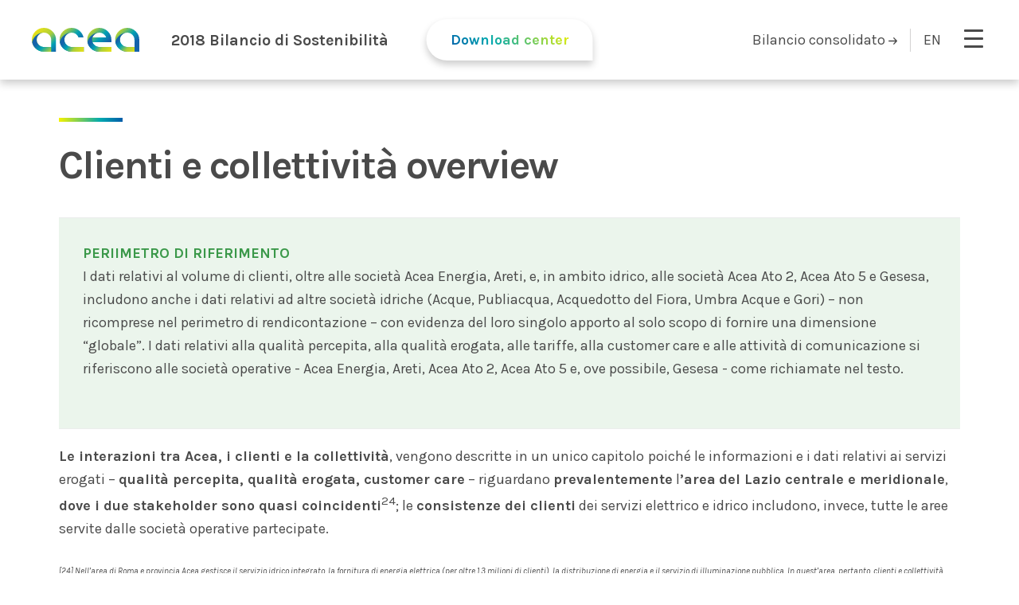

--- FILE ---
content_type: text/html; charset=utf-8
request_url: http://sostenibilita2018.gruppo.acea.it/it/le-relazioni-con-gli-stakeholder/clienti-e-collettivita/clienti-e-collettivita-overview
body_size: 53461
content:
<!doctype html>
<html>
<head>
  <meta http-equiv="Content-Type" content="text/html; charset=utf-8" />
<link rel="shortcut icon" href="http://sostenibilita2018.gruppo.acea.it/sites/aceacsr18/files/favicon_1.ico" type="image/vnd.microsoft.icon" />
<meta name="description" content="Periimetro di riferimentoI dati relativi al volume di clienti, oltre alle società Acea Energia, Areti, e, in ambito idrico, alle società Acea Ato 2, Acea Ato 5 e Gesesa, includono anche i dati relativi ad altre società idriche (Acque, Publiacqua, Acquedotto del Fiora, Umbra Acque e Gori) – non ricomprese nel perimetro di rendicontazione – con evidenza del loro singolo apporto" />
<meta name="generator" content="Drupal 7 (https://www.drupal.org)" />
<link rel="canonical" href="http://sostenibilita2018.gruppo.acea.it/it/le-relazioni-con-gli-stakeholder/clienti-e-collettivita/clienti-e-collettivita-overview" />
<link rel="shortlink" href="http://sostenibilita2018.gruppo.acea.it/it/node/167" />
  <meta name="viewport" content="width=device-width, initial-scale=1.0"/>
  <title>Clienti e collettività overview | ACEA AR</title>
  <style type="text/css" media="all">
@import url("http://sostenibilita2018.gruppo.acea.it/modules/system/system.base.css?q92w41");
@import url("http://sostenibilita2018.gruppo.acea.it/modules/system/system.menus.css?q92w41");
@import url("http://sostenibilita2018.gruppo.acea.it/modules/system/system.messages.css?q92w41");
@import url("http://sostenibilita2018.gruppo.acea.it/modules/system/system.theme.css?q92w41");
</style>
<style type="text/css" media="all">
@import url("http://sostenibilita2018.gruppo.acea.it/sites/aceacsr18/modules/contrib/jquery_update/replace/ui/themes/base/jquery.ui.core.css?q92w41");
@import url("http://sostenibilita2018.gruppo.acea.it/sites/aceacsr18/modules/contrib/jquery_update/replace/ui/themes/base/jquery.ui.theme.css?q92w41");
@import url("http://sostenibilita2018.gruppo.acea.it/sites/aceacsr18/modules/contrib/jquery_update/replace/ui/themes/base/jquery.ui.menu.css?q92w41");
@import url("http://sostenibilita2018.gruppo.acea.it/sites/aceacsr18/modules/contrib/jquery_update/replace/ui/themes/base/jquery.ui.autocomplete.css?q92w41");
@import url("http://sostenibilita2018.gruppo.acea.it/sites/aceacsr18/modules/contrib/jquery_update/replace/ui/themes/base/jquery.ui.tabs.css?q92w41");
@import url("http://sostenibilita2018.gruppo.acea.it/sites/aceacsr18/modules/contrib/jquery_update/replace/ui/themes/base/jquery.ui.button.css?q92w41");
@import url("http://sostenibilita2018.gruppo.acea.it/sites/aceacsr18/modules/contrib/jquery_update/replace/ui/themes/base/jquery.ui.resizable.css?q92w41");
@import url("http://sostenibilita2018.gruppo.acea.it/sites/aceacsr18/modules/contrib/jquery_update/replace/ui/themes/base/jquery.ui.dialog.css?q92w41");
@import url("http://sostenibilita2018.gruppo.acea.it/sites/aceacsr18/modules/contrib/jquery_update/replace/ui/themes/base/jquery.ui.spinner.css?q92w41");
</style>
<style type="text/css" media="all">
@import url("http://sostenibilita2018.gruppo.acea.it/sites/aceacsr18/modules/contrib/date/date_api/date.css?q92w41");
@import url("http://sostenibilita2018.gruppo.acea.it/modules/field/theme/field.css?q92w41");
@import url("http://sostenibilita2018.gruppo.acea.it/modules/node/node.css?q92w41");
@import url("http://sostenibilita2018.gruppo.acea.it/modules/search/search.css?q92w41");
@import url("http://sostenibilita2018.gruppo.acea.it/modules/user/user.css?q92w41");
@import url("http://sostenibilita2018.gruppo.acea.it/sites/aceacsr18/modules/contrib/views/css/views.css?q92w41");
</style>
<style type="text/css" media="all">
@import url("http://sostenibilita2018.gruppo.acea.it/sites/aceacsr18/modules/contrib/apachesolr_autocomplete/apachesolr_autocomplete.css?q92w41");
@import url("http://sostenibilita2018.gruppo.acea.it/sites/aceacsr18/modules/contrib/ctools/css/ctools.css?q92w41");
@import url("http://sostenibilita2018.gruppo.acea.it/sites/aceacsr18/modules/custom/mercurio/css/mercurio.css?q92w41");
@import url("http://sostenibilita2018.gruppo.acea.it/sites/aceacsr18/modules/custom/msgutils/css/default.css?q92w41");
@import url("http://sostenibilita2018.gruppo.acea.it/modules/locale/locale.css?q92w41");
</style>
<style type="text/css" media="all">
@import url("http://sostenibilita2018.gruppo.acea.it/sites/aceacsr18/themes/acea18/css/screen.css?q92w41");
</style>
  <script type="text/javascript" src="http://sostenibilita2018.gruppo.acea.it/sites/aceacsr18/modules/contrib/jquery_update/replace/jquery/1.10/jquery.js?v=1.10.2"></script>
<script type="text/javascript" src="http://sostenibilita2018.gruppo.acea.it/misc/jquery.once.js?v=1.2"></script>
<script type="text/javascript" src="http://sostenibilita2018.gruppo.acea.it/misc/drupal.js?q92w41"></script>
<script type="text/javascript" src="http://sostenibilita2018.gruppo.acea.it/sites/aceacsr18/modules/contrib/jquery_update/replace/ui/ui/jquery.ui.core.js?v=1.10.2"></script>
<script type="text/javascript" src="http://sostenibilita2018.gruppo.acea.it/sites/aceacsr18/modules/contrib/jquery_update/replace/ui/ui/jquery.ui.widget.js?v=1.10.2"></script>
<script type="text/javascript" src="http://sostenibilita2018.gruppo.acea.it/sites/aceacsr18/modules/contrib/jquery_update/replace/ui/ui/jquery.ui.position.js?v=1.10.2"></script>
<script type="text/javascript" src="http://sostenibilita2018.gruppo.acea.it/sites/aceacsr18/modules/contrib/jquery_update/replace/ui/ui/jquery.ui.menu.js?v=1.10.2"></script>
<script type="text/javascript" src="http://sostenibilita2018.gruppo.acea.it/sites/aceacsr18/modules/contrib/jquery_update/replace/ui/ui/jquery.ui.autocomplete.js?v=1.10.2"></script>
<script type="text/javascript" src="http://sostenibilita2018.gruppo.acea.it/sites/aceacsr18/modules/contrib/jquery_update/replace/ui/ui/jquery.ui.tabs.js?v=1.10.2"></script>
<script type="text/javascript" src="http://sostenibilita2018.gruppo.acea.it/sites/aceacsr18/modules/contrib/jquery_update/replace/ui/ui/jquery.ui.button.js?v=1.10.2"></script>
<script type="text/javascript" src="http://sostenibilita2018.gruppo.acea.it/sites/aceacsr18/modules/contrib/jquery_update/replace/ui/ui/jquery.ui.mouse.js?v=1.10.2"></script>
<script type="text/javascript" src="http://sostenibilita2018.gruppo.acea.it/sites/aceacsr18/modules/contrib/jquery_update/replace/ui/ui/jquery.ui.draggable.js?v=1.10.2"></script>
<script type="text/javascript" src="http://sostenibilita2018.gruppo.acea.it/sites/aceacsr18/modules/contrib/jquery_update/replace/ui/ui/jquery.ui.resizable.js?v=1.10.2"></script>
<script type="text/javascript" src="http://sostenibilita2018.gruppo.acea.it/sites/aceacsr18/modules/contrib/jquery_update/replace/ui/ui/jquery.ui.dialog.js?v=1.10.2"></script>
<script type="text/javascript" src="http://sostenibilita2018.gruppo.acea.it/sites/aceacsr18/modules/contrib/jquery_update/replace/ui/external/jquery.cookie.js?v=67fb34f6a866c40d0570"></script>
<script type="text/javascript" src="http://sostenibilita2018.gruppo.acea.it/sites/aceacsr18/modules/contrib/jquery_update/replace/ui/ui/jquery.ui.spinner.js?v=1.10.2"></script>
<script type="text/javascript" src="http://sostenibilita2018.gruppo.acea.it/sites/aceacsr18/modules/custom/msgutils/script/jquery.textresizer.js?q92w41"></script>
<script type="text/javascript" src="http://sostenibilita2018.gruppo.acea.it/sites/aceacsr18/modules/custom/msgutils/script/script.js?q92w41"></script>
<script type="text/javascript" src="http://sostenibilita2018.gruppo.acea.it/sites/aceacsr18/files/languages/it_CShnDVTKWlyDeJfmcbmz7LXCNyHV-DsRacja_2Ms8QY.js?q92w41"></script>
<script type="text/javascript" src="http://sostenibilita2018.gruppo.acea.it/sites/aceacsr18/modules/contrib/apachesolr_autocomplete/apachesolr_autocomplete_jqueryui.js?q92w41"></script>
<script type="text/javascript" src="http://sostenibilita2018.gruppo.acea.it/sites/aceacsr18/modules/contrib/google_analytics/googleanalytics.js?q92w41"></script>
<script type="text/javascript">
<!--//--><![CDATA[//><!--
(function(i,s,o,g,r,a,m){i["GoogleAnalyticsObject"]=r;i[r]=i[r]||function(){(i[r].q=i[r].q||[]).push(arguments)},i[r].l=1*new Date();a=s.createElement(o),m=s.getElementsByTagName(o)[0];a.async=1;a.src=g;m.parentNode.insertBefore(a,m)})(window,document,"script","https://www.google-analytics.com/analytics.js","ga");ga("create", "UA-117945405-5", {"cookieDomain":"auto"});ga("set", "anonymizeIp", true);ga("send", "pageview");
//--><!]]>
</script>
<script type="text/javascript" src="http://sostenibilita2018.gruppo.acea.it/sites/aceacsr18/themes/acea18/js/fullpage.min.js?q92w41"></script>
<script type="text/javascript" src="http://sostenibilita2018.gruppo.acea.it/sites/aceacsr18/themes/acea18/js/owl.carousel.min.js?q92w41"></script>
<script type="text/javascript" src="http://sostenibilita2018.gruppo.acea.it/sites/aceacsr18/themes/acea18/js/countUp.min.js?q92w41"></script>
<script type="text/javascript" src="http://sostenibilita2018.gruppo.acea.it/sites/aceacsr18/themes/acea18/js/jquery.modal.min.js?q92w41"></script>
<script type="text/javascript" src="http://sostenibilita2018.gruppo.acea.it/sites/aceacsr18/themes/acea18/js/jquery.onscreen.min.js?q92w41"></script>
<script type="text/javascript" src="http://sostenibilita2018.gruppo.acea.it/sites/aceacsr18/themes/acea18/js/main.js?q92w41"></script>
<script type="text/javascript" src="http://sostenibilita2018.gruppo.acea.it/sites/aceacsr18/themes/acea18/js/main-roberto.js?q92w41"></script>
<script type="text/javascript" src="http://sostenibilita2018.gruppo.acea.it/sites/aceacsr18/themes/acea18/js/_acea17.js?q92w41"></script>
<script type="text/javascript">
<!--//--><![CDATA[//><!--
jQuery.extend(Drupal.settings, {"basePath":"\/","pathPrefix":"it\/","ajaxPageState":{"theme":"acea18ar","theme_token":"g5TObFiVuIVrcLZbdU3LgEffVy49I8ZJrtskzMTBFKY","js":{"sites\/aceacsr18\/modules\/contrib\/jquery_update\/replace\/jquery\/1.10\/jquery.js":1,"misc\/jquery.once.js":1,"misc\/drupal.js":1,"sites\/aceacsr18\/modules\/contrib\/jquery_update\/replace\/ui\/ui\/jquery.ui.core.js":1,"sites\/aceacsr18\/modules\/contrib\/jquery_update\/replace\/ui\/ui\/jquery.ui.widget.js":1,"sites\/aceacsr18\/modules\/contrib\/jquery_update\/replace\/ui\/ui\/jquery.ui.position.js":1,"sites\/aceacsr18\/modules\/contrib\/jquery_update\/replace\/ui\/ui\/jquery.ui.menu.js":1,"sites\/aceacsr18\/modules\/contrib\/jquery_update\/replace\/ui\/ui\/jquery.ui.autocomplete.js":1,"sites\/aceacsr18\/modules\/contrib\/jquery_update\/replace\/ui\/ui\/jquery.ui.tabs.js":1,"sites\/aceacsr18\/modules\/contrib\/jquery_update\/replace\/ui\/ui\/jquery.ui.button.js":1,"sites\/aceacsr18\/modules\/contrib\/jquery_update\/replace\/ui\/ui\/jquery.ui.mouse.js":1,"sites\/aceacsr18\/modules\/contrib\/jquery_update\/replace\/ui\/ui\/jquery.ui.draggable.js":1,"sites\/aceacsr18\/modules\/contrib\/jquery_update\/replace\/ui\/ui\/jquery.ui.resizable.js":1,"sites\/aceacsr18\/modules\/contrib\/jquery_update\/replace\/ui\/ui\/jquery.ui.dialog.js":1,"sites\/aceacsr18\/modules\/contrib\/jquery_update\/replace\/ui\/external\/jquery.cookie.js":1,"sites\/aceacsr18\/modules\/contrib\/jquery_update\/replace\/ui\/ui\/jquery.ui.spinner.js":1,"sites\/aceacsr18\/modules\/custom\/msgutils\/script\/jquery.textresizer.js":1,"sites\/aceacsr18\/modules\/custom\/msgutils\/script\/script.js":1,"public:\/\/languages\/it_CShnDVTKWlyDeJfmcbmz7LXCNyHV-DsRacja_2Ms8QY.js":1,"sites\/aceacsr18\/modules\/contrib\/apachesolr_autocomplete\/apachesolr_autocomplete_jqueryui.js":1,"sites\/aceacsr18\/modules\/contrib\/google_analytics\/googleanalytics.js":1,"0":1,"sites\/aceacsr18\/themes\/acea18\/js\/fullpage.min.js":1,"sites\/aceacsr18\/themes\/acea18\/js\/owl.carousel.min.js":1,"sites\/aceacsr18\/themes\/acea18\/js\/countUp.min.js":1,"sites\/aceacsr18\/themes\/acea18\/js\/jquery.modal.min.js":1,"sites\/aceacsr18\/themes\/acea18\/js\/jquery.onscreen.min.js":1,"sites\/aceacsr18\/themes\/acea18\/js\/main.js":1,"sites\/aceacsr18\/themes\/acea18\/js\/main-roberto.js":1,"sites\/aceacsr18\/themes\/acea18\/js\/_acea17.js":1},"css":{"modules\/system\/system.base.css":1,"modules\/system\/system.menus.css":1,"modules\/system\/system.messages.css":1,"modules\/system\/system.theme.css":1,"misc\/ui\/jquery.ui.core.css":1,"misc\/ui\/jquery.ui.theme.css":1,"misc\/ui\/jquery.ui.menu.css":1,"misc\/ui\/jquery.ui.autocomplete.css":1,"misc\/ui\/jquery.ui.tabs.css":1,"misc\/ui\/jquery.ui.button.css":1,"misc\/ui\/jquery.ui.resizable.css":1,"misc\/ui\/jquery.ui.dialog.css":1,"misc\/ui\/jquery.ui.spinner.css":1,"sites\/aceacsr18\/modules\/contrib\/date\/date_api\/date.css":1,"modules\/field\/theme\/field.css":1,"modules\/node\/node.css":1,"modules\/search\/search.css":1,"modules\/user\/user.css":1,"sites\/aceacsr18\/modules\/contrib\/views\/css\/views.css":1,"sites\/aceacsr18\/modules\/contrib\/apachesolr_autocomplete\/apachesolr_autocomplete.css":1,"sites\/aceacsr18\/modules\/contrib\/ctools\/css\/ctools.css":1,"sites\/aceacsr18\/modules\/custom\/mercurio\/css\/mercurio.css":1,"sites\/aceacsr18\/modules\/custom\/msgutils\/css\/default.css":1,"modules\/locale\/locale.css":1,"sites\/aceacsr18\/themes\/acea18\/css\/screen.css":1}},"msgutils":{"internalprefix":"internal:","internalprefixshow":true,"internalpath":"node\/167","paginatore_attiva":0,"paginatore_page":null,"paginatore_min":1,"paginatore_max":1,"paginatore_selettore":".node .field-name-body .field-item","dialog_delta_height":"20","dialog_delta_width":"90%","paginatore_contenuto_originale":"","paginatore_contenuto_pagine":"","pagebreak":"\u003C!--pagebreak--\u003E","basket":{"delimiter":"-"},"arg1":"167"},"apachesolr_autocomplete":{"forms":{"search-block-form":{"id":"search-block-form","path":"\/it\/apachesolr_autocomplete_callback\/apachesolr_search_page%3Acore_search"}}},"googleanalytics":{"trackOutbound":1,"trackMailto":1,"trackDownload":1,"trackDownloadExtensions":"7z|aac|arc|arj|asf|asx|avi|bin|csv|doc(x|m)?|dot(x|m)?|exe|flv|gif|gz|gzip|hqx|jar|jpe?g|js|mp(2|3|4|e?g)|mov(ie)?|msi|msp|pdf|phps|png|ppt(x|m)?|pot(x|m)?|pps(x|m)?|ppam|sld(x|m)?|thmx|qtm?|ra(m|r)?|sea|sit|tar|tgz|torrent|txt|wav|wma|wmv|wpd|xls(x|m|b)?|xlt(x|m)|xlam|xml|z|zip"}});
//--><!]]>
</script>
</head>
<body class="html not-front not-logged-in two-sidebars page-node page-node- page-node-167 node-type-page i18n-it csr">
  <div id="skip-link">
    <a href="#main-content" class="element-invisible element-focusable">Skip to main content</a>
  </div>
    
<header class="site-header full">
	<div class="col-left">
		<a class="logo" href="/it" title="Back to Home" rel="home">
	    <svg width="135px" height="30px" viewBox="0 0 135 30" version="1.1" xmlns="http://www.w3.org/2000/svg" xmlns:xlink="http://www.w3.org/1999/xlink">
	      <defs>
	        <linearGradient x1="84.75704%" y1="59.8119111%" x2="-10.8733414%" y2="-33.1508633%" id="linearGradient-1">
	          <stop stop-color="#1563AB" offset="0%"></stop>
	          <stop stop-color="#00A1B4" offset="25.8848852%"></stop>
	          <stop stop-color="#ADCF3A" offset="58.6834343%"></stop>
	          <stop stop-color="#E7E117" offset="100%"></stop>
	        </linearGradient>
	        <linearGradient x1="100%" y1="98.7995636%" x2="18.0704167%" y2="12.7902034%" id="linearGradient-2">
	          <stop stop-color="#1563AB" offset="0%"></stop>
	          <stop stop-color="#00A1B4" offset="25.8848852%"></stop>
	          <stop stop-color="#ADCF3A" offset="58.6834343%"></stop>
	          <stop stop-color="#E7E117" offset="100%"></stop>
	        </linearGradient>
	        <linearGradient x1="31.5814394%" y1="50%" x2="122.031393%" y2="145.734013%" id="linearGradient-3">
	          <stop stop-color="#1563AB" offset="0%"></stop>
	          <stop stop-color="#00A1B4" offset="25.8848852%"></stop>
	          <stop stop-color="#ADCF3A" offset="58.6834343%"></stop>
	          <stop stop-color="#E7E117" offset="100%"></stop>
	        </linearGradient>
	        <linearGradient x1="84.75704%" y1="59.8156016%" x2="-10.8733414%" y2="-33.1821385%" id="linearGradient-4">
	          <stop stop-color="#1563AB" offset="0%"></stop>
	          <stop stop-color="#00A1B4" offset="25.8848852%"></stop>
	          <stop stop-color="#ADCF3A" offset="58.6834343%"></stop>
	          <stop stop-color="#E7E117" offset="100%"></stop>
	        </linearGradient>
	        <linearGradient x1="24.5916453%" y1="28.7433936%" x2="106.55884%" y2="105.764967%" id="linearGradient-5">
	          <stop stop-color="#1563AB" offset="0%"></stop>
	          <stop stop-color="#00A1B4" offset="25.8848852%"></stop>
	          <stop stop-color="#ADCF3A" offset="58.6834343%"></stop>
	          <stop stop-color="#E7E117" offset="100%"></stop>
	        </linearGradient>
	        <linearGradient x1="24.5916453%" y1="36.4902195%" x2="106.55884%" y2="85.4418032%" id="linearGradient-6">
	          <stop stop-color="#1563AB" offset="0%"></stop>
	          <stop stop-color="#00A1B4" offset="25.8848852%"></stop>
	          <stop stop-color="#ADCF3A" offset="58.6834343%"></stop>
	          <stop stop-color="#E7E117" offset="100%"></stop>
	        </linearGradient>
	      </defs>
	      <g id="Symbols" stroke="none" stroke-width="1" fill="none" fill-rule="evenodd">
	        <g id="gradient-logo">
	          <g id="Group-2">
	            <path d="M84.7631256,6.02824765 C87.2764431,6.02824765 89.41541,6.90239026 91.1850679,8.64818504 C92.1946804,9.64684939 92.9068291,10.7687903 93.33916,12.0077816 L76.149278,12.0077816 C76.590432,10.7687903 77.3139246,9.64684939 78.3399229,8.64818504 C80.1108412,6.90239026 82.2510685,6.02824765 84.7631256,6.02824765 L84.7631256,6.02824765 Z M98.2006775,18.0308981 L99.9325222,18.0308981 L99.9325222,14.9925677 C99.9325222,10.853465 98.442682,7.33074504 95.4655225,4.41942678 C92.5173531,1.47697809 88.9503076,0.00637634783 84.7631256,0.00637634783 C80.5746831,0.00637634783 76.9925124,1.47697809 74.0140924,4.41942678 C71.0671835,7.33074504 69.593729,10.8547103 69.593729,14.9925677 C69.593729,19.1291798 71.0671835,22.6693329 74.0140924,25.6130268 C76.991252,28.5230998 80.5746831,29.978759 84.7631256,29.978759 L99.9325222,29.978759 L99.9325222,24.0004703 L93.8370339,24.0004703 L93.8370339,24.0029607 L84.7631256,24.0029607 C82.2510685,24.0029607 80.1108412,23.1138755 78.3399229,21.3344598 C77.3290499,20.3519833 76.610599,19.2487207 76.169445,18.0308981 L93.8370339,18.0308981 L98.2006775,18.0308981 Z" id="Fill-1" fill="url(#linearGradient-1)"></path>
	            <path d="M59.0591052,24.0030852 L49.9851969,24.0030852 C47.4731398,24.0030852 45.3329125,23.114 43.5632546,21.3345843 C41.7646066,19.5887896 40.8646524,17.4756557 40.8646524,14.9926922 C40.8646524,12.5109739 41.7646066,10.3953496 43.5632546,8.64830957 C45.3329125,6.90251478 47.4731398,6.02837217 49.9851969,6.02837217 C52.4985145,6.02837217 54.6387418,6.90251478 56.4071392,8.64830957 C57.4167517,9.64697391 58.1289004,10.7689148 58.5612313,12.0079061 L64.8760362,12.0079061 C64.3176613,9.13269913 62.9210936,6.60366261 60.6875938,4.41830609 C57.7406848,1.47710261 54.1736394,0.00650086957 49.9851969,0.00650086957 C45.7980149,0.00650086957 42.2145837,1.47710261 39.2361638,4.4195513 C36.2892548,7.33086957 34.8158003,10.8548348 34.8158003,14.9926922 C34.8158003,19.1293043 36.2892548,22.6694574 39.2361638,25.6131513 C42.2133233,28.5232243 45.7967545,29.9788835 49.9851969,29.9788835 L65.1545935,29.9788835 L65.1545935,24.0005948 L59.0591052,24.0005948 L59.0591052,24.0030852 Z" id="Fill-4" fill="url(#linearGradient-1)"></path>
	            <path d="M8.76908104,8.64818504 C10.5387389,6.90239026 12.6789662,6.02824765 15.1910233,6.02824765 C17.7043409,6.02824765 19.8445682,6.90239026 21.6129656,8.64818504 C23.3801027,10.395225 24.2649316,12.5108494 24.2649316,14.9925677 L24.2649316,24.0029607 L15.1910233,24.0029607 C12.6789662,24.0029607 10.5387389,23.1138755 8.76908104,21.3344598 C6.97043302,19.588665 6.07173923,17.4755311 6.07173923,14.9925677 C6.07173923,12.5108494 6.97043302,10.395225 8.76908104,8.64818504 M15.1910233,29.978759 L30.3604199,29.978759 L30.3604199,14.9925677 C30.3604199,10.853465 28.8705797,7.33074504 25.8946806,4.41942678 C22.9465113,1.47697809 19.3782053,0.00637634783 15.1910233,0.00637634783 C11.0025809,0.00637634783 7.42041013,1.47697809 4.44199018,4.41942678 C1.49508123,7.33074504 0.0216267579,10.8547103 0.0216267579,14.9925677 C0.0216267579,19.1291798 1.49508123,22.6693329 4.44199018,25.6130268 C7.42041013,28.5230998 11.0025809,29.978759 15.1910233,29.978759" id="Fill-7" fill="url(#linearGradient-2)"></path>
	            <path d="M8.77431188,21.3361476 C6.97595978,19.5910457 6.07615362,17.4762609 6.07615362,14.9955276 C6.07615362,12.5147942 6.97469955,10.4000095 8.77431188,8.65241811 C10.4327781,7.01685181 12.4163844,6.14554556 14.7276512,6.04347826 C10.7541375,6.04347826 7.31370215,7.6168084 4.44793295,10.4460643 C2.24252569,12.6230851 0.863831089,15.1436497 0.30806846,18.0077578 C0.862570857,20.8780895 2.24252569,23.4135907 4.44793295,25.6142613 C7.42586287,28.5231794 11.0074443,29.9782609 15.1964578,29.9782609 L24.2713936,29.9782609 L24.2713936,24.0048342 L15.1964578,24.0048342 C12.6835538,24.0048342 10.5436786,23.1148571 8.77431188,21.3361476" id="Fill-10" fill="url(#linearGradient-3)"></path>
	            <path d="M113.391868,8.64818504 C115.159933,6.90239026 117.301018,6.02824765 119.812603,6.02824765 C122.325448,6.02824765 124.464013,6.90239026 126.232078,8.64818504 C128.000143,10.395225 128.884806,12.5108494 128.884806,14.9925677 L128.884806,24.0029607 L119.812603,24.0029607 C117.301018,24.0029607 115.159933,23.1138755 113.391868,21.3344598 C111.593558,19.588665 110.693773,17.4755311 110.693773,14.9925677 C110.693773,12.5108494 111.593558,10.395225 113.391868,8.64818504 M119.812603,29.978759 L134.979148,29.978759 L134.979148,14.9925677 C134.979148,10.853465 133.488328,7.33074504 130.512988,4.41942678 C127.565373,1.47697809 123.998998,0.00637634783 119.812603,0.00637634783 C115.624948,0.00637634783 112.043451,1.47697809 109.065591,4.41942678 C106.119236,7.33074504 104.646059,10.8547103 104.646059,14.9925677 C104.646059,19.1291798 106.119236,22.6693329 109.065591,25.6130268 C112.043451,28.5230998 115.623688,29.978759 119.812603,29.978759" id="Fill-12" fill="url(#linearGradient-4)"></path>
	            <path d="M113.385559,21.3361476 C111.587207,19.5910457 110.687401,17.4762609 110.687401,14.9955276 C110.687401,12.5147942 111.585946,10.4000095 113.385559,8.65241811 C115.044025,7.01685181 117.027631,6.14554556 119.338898,6.04347826 C115.365384,6.04347826 111.924949,7.6168084 109.05918,10.4460643 C106.852512,12.6230851 105.475078,15.1436497 104.919315,18.0077578 C105.473818,20.8780895 106.853773,23.4135907 109.05918,25.6142613 C112.03711,28.5231794 115.617431,29.9782609 119.807705,29.9782609 L128.882641,29.9782609 L128.882641,24.0048342 L119.807705,24.0048342 C117.294801,24.0048342 115.154926,23.1148571 113.385559,21.3361476" id="Fill-15" fill="url(#linearGradient-5)"></path>
	            <path d="M43.5422828,21.3361476 C41.7438787,19.5910457 40.8440466,17.4762609 40.8440466,14.9955276 C40.8440466,12.5147942 41.7426185,10.4000095 43.5422828,8.65241811 C45.200797,7.01685181 47.1844607,6.14554556 49.4957943,6.04347826 C45.5221657,6.04347826 42.0816309,7.6168084 39.2157788,10.4460643 C37.0090475,12.6230851 35.6315733,15.1436497 35.0757946,18.0077578 C35.6303131,20.8780895 37.0103078,23.4135907 39.2157788,25.6142613 C42.1937948,28.5231794 45.7754798,29.9782609 49.9646145,29.9782609 L65.1344743,29.9782609 L65.1344743,24.0048342 L49.9646145,24.0048342 C47.4516378,24.0048342 45.3117007,23.1148571 43.5422828,21.3361476" id="Fill-17" fill="url(#linearGradient-6)"></path>
	            <path d="M78.3329191,21.3361476 C76.5333302,19.5910457 75.6335358,17.4762609 75.6335358,14.9955276 C75.6335358,12.5147942 76.53207,10.4000095 78.3329191,8.65241811 C79.9901036,7.01685181 81.9749443,6.14554556 84.286181,6.04347826 C80.3114588,6.04347826 76.8723284,7.6168084 74.0053363,10.4460643 C71.7999577,12.6230851 70.4225413,15.1436497 69.8655257,18.0077578 C70.4212811,20.8780895 71.7999577,23.4135907 74.0053363,25.6142613 C76.9844877,28.5231794 80.5647622,29.9782609 84.7549815,29.9782609 L99.9242054,29.9782609 L99.9242054,24.0048342 L84.7549815,24.0048342 C82.2421102,24.0048342 80.1010026,23.1148571 78.3329191,21.3361476" id="Fill-19" fill="url(#linearGradient-6)"></path>
	          </g>
	        </g>
	      </g>
	    </svg>
	  </a>

		<h3 class="site-slogan">
			2018 Bilancio di Sostenibilità		</h3>
	</div>

	<div class="ar-download-center btn shadow bkg--bianco">
		<a class="gradient--text" href="http://reports2018.gruppo.acea.it/it/#Download">
			Download center		</a>
	</div>

	<div class="col-right site-header__tools">
    <a class="acea-link" href="http://consolidato2018.gruppo.acea.it/it">Bilancio consolidato      <svg width="11px" height="9px" viewBox="0 0 11 9" version="1.1" xmlns="http://www.w3.org/2000/svg" xmlns:xlink="http://www.w3.org/1999/xlink">
        <g id="Symbols" stroke="none" stroke-width="1" fill="none" fill-rule="evenodd">
            <g id="CTA-/-link-grigio" transform="translate(-97.000000, -6.000000)" fill="#4A4A4A" fill-rule="nonzero">
                <g id="CTA-/-link">
                    <path d="M97.6513158,11.187569 L105.723289,11.187569 L103.298947,13.7862414 C103.0445,14.0590345 103.0445,14.5009655 103.298947,14.7737586 C103.553105,15.0465517 103.96575,15.0463966 104.219908,14.7737586 L107.756118,10.9827414 C107.878421,10.8517759 107.946882,10.6744138 107.946882,10.4889828 C107.946882,10.3035517 107.878132,10.1260345 107.756118,9.99506897 L104.219908,6.20451724 C104.092684,6.06812069 103.926237,6 103.759355,6 C103.592474,6 103.425737,6.06796552 103.298803,6.20436207 C103.044355,6.47731034 103.044355,6.91924138 103.298803,7.19187931 L105.723289,9.79086207 L97.6513158,9.79086207 C97.2916447,9.79086207 97,10.1036897 97,10.4891379 C97,10.8748966 97.2916447,11.187569 97.6513158,11.187569 Z" id="link-arrow"></path>
                </g>
            </g>
        </g>
      </svg>
    </a>
      <div class="region region-header">
    <div id="block-locale-language" class="block block-locale">

    
  <div class="content">
    <ul class="language-switcher-locale-url"><li class="it first active"><a href="/it/le-relazioni-con-gli-stakeholder/clienti-e-collettivita/clienti-e-collettivita-overview" class="language-link active" xml:lang="it" title="Clienti e collettività overview">IT</a></li>
<li class="en last"><a href="/en/relation-whit-stakeholders/customers-and-community/customers-and-community-overview" class="language-link" xml:lang="en" title="Customers and the Community overview">EN</a></li>
</ul>  </div>
</div>
  </div>

    <button class="search-button">
      <svg height="29" viewBox="0 0 29 29" width="29" xmlns="http://www.w3.org/2000/svg"><path d="m20.5228749 19.1154082 8.4253918 8.4253918c.4021333.4021333.4021333 1.0053333 0 1.4074667-.2010667.2010666-.6032.2010666-.8042667.2010666s-.6032 0-.8042667-.2010666l-8.3343331-8.3343331c-1.9088899 1.5599356-4.3334653 2.5033997-6.9467335 2.5033997-6.03200003 0-11.0586667-5.0266666-11.0586667-11.0586666 0-6.03200003 5.02666667-11.0586667 11.0586667-11.0586667 6.032 0 11.0586666 5.02666667 11.0586666 11.0586667 0 2.6637328-.9802543 5.1314148-2.5944584 7.0567415zm-8.4642082-16.10474153c-5.0266667 0-9.04800003 4.02133333-9.04800003 9.04800003 0 5.0266666 4.02133333 9.048 9.04800003 9.048 5.0266666 0 9.048-4.0213334 9.048-9.048 0-5.0266667-4.0213334-9.04800003-9.048-9.04800003z" fill="#4a4a4a" transform="translate(-1 -1)"/></svg>
    </button>
    <button class="burger-menu hamburger hamburger--slider js-nav-toggler" type="button">
      <span class="hamburger-box">
        <span class="hamburger-inner"></span>
      </span>
    </button>
  </div>

	<div class="nav-main__wrapper">
		<div class="container flex-wrapper">
			<nav class="nav-main">
				<ul class="nav-main__items"><li class="nav-main__li-level1 hasChildren"><span class="nolink"><span>Introduzione</span></span><ul class="nav-main__sublevel nav-main__level-2"><li class="nav-main__li-level2"><a href="/it/introduction/lettera-agli-stakeholder"><span>Lettera agli Stakeholder</span></a></li><li class="nav-main__li-level2"><a href="/it/introduzione/highlights"><span>Highlights</span></a></li><li class="nav-main__li-level2"><a href="/it/introduzione/nota-metodologica"><span>Nota metodologica</span></a></li><li class="nav-main__li-level2"><a href="/it/introduzione/ladesione-al-global-compact"><span>L’adesione al Global Compact</span></a></li></ul></li><li class="nav-main__li-level1 hasChildren"><span class="nolink"><span>Identità aziendale</span></span><ul class="nav-main__sublevel nav-main__level-2"><li class="nav-main__li-level2 hasChildren"><a href="/it/identita-aziendale/profilo-del-gruppo"><span>Profilo del Gruppo</span><svg class="arrow" enable-background="new 0 0 26 15" viewBox="0 0 26 15" xmlns="http://www.w3.org/2000/svg"><path fill="#005CA9" d="m23.303-.002-10.836 10.836-10.837-10.836-2.084 2.084 12.921 12.92 2.084-2.084 10.836-10.836z" fill="#231f20"/></svg></a><ul class="nav-main__sublevel nav-main__level-3"><li class="nav-main__li-level3"><a href="/it/identita-aziendale/profilo-del-gruppo/la-storia-di-acea"><span>La storia di Acea</span></a></li><li class="nav-main__li-level3"><a href="/it/identita-aziendale/profilo-del-gruppo/attivita-e-funzioni-delle-principali-societa-del-gruppo"><span>Attività e funzioni delle principali Società del Gruppo</span></a></li><li class="nav-main__li-level3"><a href="/it/identita-aziendale/profilo-del-gruppo/lanalisi-del-contesto-e-il-modello-di-business"><span>L’analisi del contesto e il modello di business</span></a></li><li class="nav-main__li-level3"><a href="/it/identita-aziendale/profilo-del-gruppo/assetto-proprietario-e-indicatori-economici-generali"><span>Assetto proprietario e indicatori economici generali</span></a></li></ul></li><li class="nav-main__li-level2 hasChildren"><a href="/it/identita-aziendale/strategia-e-sostenibilita"><span>Strategia e sostenibilità</span><svg class="arrow" enable-background="new 0 0 26 15" viewBox="0 0 26 15" xmlns="http://www.w3.org/2000/svg"><path fill="#005CA9" d="m23.303-.002-10.836 10.836-10.837-10.836-2.084 2.084 12.921 12.92 2.084-2.084 10.836-10.836z" fill="#231f20"/></svg></a><ul class="nav-main__sublevel nav-main__level-3"><li class="nav-main__li-level3"><a href="/it/identita-aziendale/strategia-e-sostenibilita/lettura-integrata-della-strategia"><span>Lettura integrata della strategia</span></a></li><li class="nav-main__li-level3"><a href="/it/identita-aziendale/strategia-e-sostenibilita/il-piano-di-sostenibilita-2018-2022-e-gli-obiettivi"><span>Il Piano di sostenibilità 2018-2022 e gli obiettivi operativi</span></a></li></ul></li><li class="nav-main__li-level2 hasChildren"><a href="/it/identita-aziendale/corporate-governance-e-sistemi-di-gestione"><span>Corporate governance e sistemi di gestione</span><svg class="arrow" enable-background="new 0 0 26 15" viewBox="0 0 26 15" xmlns="http://www.w3.org/2000/svg"><path fill="#005CA9" d="m23.303-.002-10.836 10.836-10.837-10.836-2.084 2.084 12.921 12.92 2.084-2.084 10.836-10.836z" fill="#231f20"/></svg></a><ul class="nav-main__sublevel nav-main__level-3"><li class="nav-main__li-level3"><a href="/it/identita-aziendale/corporate-governance-e-sistemi-di-gestione/la-corporate-governance-acea"><span>La corporate governance in Acea</span></a></li><li class="nav-main__li-level3"><a href="/it/identita-aziendale/corporate-governance-e-sistemi-di-gestione/i-sistemi-di-gestione"><span>I sistemi di gestione</span></a></li></ul></li><li class="nav-main__li-level2 hasChildren"><a href="/it/identita-aziendale/stakeholder-e-ripartizione-del-valore-generato"><span>Stakeholder e ripartizione del valore generato</span><svg class="arrow" enable-background="new 0 0 26 15" viewBox="0 0 26 15" xmlns="http://www.w3.org/2000/svg"><path fill="#005CA9" d="m23.303-.002-10.836 10.836-10.837-10.836-2.084 2.084 12.921 12.92 2.084-2.084 10.836-10.836z" fill="#231f20"/></svg></a><ul class="nav-main__sublevel nav-main__level-3"><li class="nav-main__li-level3"><a href="/it/identita-aziendale/stakeholder-e-ripartizione-del-valore-generato/gli-stakeholder-e-il-loro"><span>Gli stakeholder e il loro coinvolgimento</span></a></li><li class="nav-main__li-level3"><a href="/it/identita-aziendale/stakeholder-e-ripartizione-del-valore-generato/la-distribuzione-del-valore"><span>La distribuzione del valore generato da Acea</span></a></li></ul></li></ul></li></ul><ul class="nav-main__items"><li class="nav-main__li-level1 hasChildren open active"><span class="nolink"><span>Le relazioni con gli stakeholder</span></span><ul class="nav-main__sublevel nav-main__level-2"><li class="nav-main__li-level2 hasChildren open active"><a href="/it/le-relazioni-con-gli-stakeholder/clienti-e-collettivita"><span>Clienti e collettività</span><svg class="arrow" enable-background="new 0 0 26 15" viewBox="0 0 26 15" xmlns="http://www.w3.org/2000/svg"><path fill="#005CA9" d="m23.303-.002-10.836 10.836-10.837-10.836-2.084 2.084 12.921 12.92 2.084-2.084 10.836-10.836z" fill="#231f20"/></svg></a><ul class="nav-main__sublevel nav-main__level-3"><li class="nav-main__li-level3 open active"><a href="/it/le-relazioni-con-gli-stakeholder/clienti-e-collettivita/clienti-e-collettivita-overview" class="active"><span>Clienti e collettività overview</span></a></li><li class="nav-main__li-level3"><a href="/it/le-relazioni-con-gli-stakeholder/clienti-e-collettivita/i-clienti-del-gruppo-acea-servizi-elettrico"><span>I clienti del Gruppo Acea: servizi elettrico e idrico</span></a></li><li class="nav-main__li-level3"><a href="/it/le-relazioni-con-gli-stakeholder/clienti-e-collettivita/la-qualita-percepita"><span>La qualità percepita</span></a></li><li class="nav-main__li-level3"><a href="/it/le-relazioni-con-gli-stakeholder/clienti-e-collettivita/la-qualita-erogata"><span>La qualità erogata</span></a></li><li class="nav-main__li-level3"><a href="/it/le-relazioni-con-gli-stakeholder/clienti-e-collettivita/acea-illumina-la-bellezza-di-roma"><span>Acea illumina la bellezza di Roma</span></a></li><li class="nav-main__li-level3"><a href="/it/le-relazioni-con-gli-stakeholder/clienti-e-collettivita/le-tariffe"><span>Le tariffe</span></a></li><li class="nav-main__li-level3"><a href="/it/le-relazioni-con-gli-stakeholder/clienti-e-collettivita/customer-care"><span>Customer care</span></a></li><li class="nav-main__li-level3"><a href="/it/le-relazioni-con-gli-stakeholder/clienti-e-collettivita/comunicazione-eventi-e-solidarieta"><span>Comunicazione, eventi e solidarietà</span></a></li></ul></li><li class="nav-main__li-level2 hasChildren"><a href="/it/le-relazioni-con-gli-stakeholder/fornitori"><span>Fornitori</span><svg class="arrow" enable-background="new 0 0 26 15" viewBox="0 0 26 15" xmlns="http://www.w3.org/2000/svg"><path fill="#005CA9" d="m23.303-.002-10.836 10.836-10.837-10.836-2.084 2.084 12.921 12.92 2.084-2.084 10.836-10.836z" fill="#231f20"/></svg></a><ul class="nav-main__sublevel nav-main__level-3"><li class="nav-main__li-level3"><a href="/it/le-relazioni-con-gli-stakeholder/fornitori/gli-oneri-esterni-consolidati"><span>Gli oneri esterni consolidati</span></a></li><li class="nav-main__li-level3"><a href="/it/le-relazioni-con-gli-stakeholder/fornitori/le-politiche-degli-acquisti"><span>Le politiche degli acquisti</span></a></li><li class="nav-main__li-level3"><a href="/it/le-relazioni-con-gli-stakeholder/fornitori/lapprovvigionamento-di-beni-servizi-e-lavori"><span>L’approvvigionamento di beni, servizi e lavori</span></a></li><li class="nav-main__li-level3"><a href="/it/le-relazioni-con-gli-stakeholder/fornitori/la-selezione-e-la-valutazione-dei-fornitori"><span>La selezione e la valutazione dei fornitori</span></a></li></ul></li><li class="nav-main__li-level2 hasChildren"><a href="/it/le-relazioni-con-gli-stakeholder/personale"><span>Personale</span><svg class="arrow" enable-background="new 0 0 26 15" viewBox="0 0 26 15" xmlns="http://www.w3.org/2000/svg"><path fill="#005CA9" d="m23.303-.002-10.836 10.836-10.837-10.836-2.084 2.084 12.921 12.92 2.084-2.084 10.836-10.836z" fill="#231f20"/></svg></a><ul class="nav-main__sublevel nav-main__level-3"><li class="nav-main__li-level3"><a href="/it/le-relazioni-con-gli-stakeholder/personale/il-personale-di-acea"><span>Il personale di Acea</span></a></li><li class="nav-main__li-level3"><a href="/it/le-relazioni-con-gli-stakeholder/personale/le-ore-lavorate-la-retribuzione-e-i-fondi-pensione"><span>Le ore lavorate, la retribuzione e i fondi pensione</span></a></li><li class="nav-main__li-level3"><a href="/it/le-relazioni-con-gli-stakeholder/personale/relazioni-industriali"><span>Relazioni industriali</span></a></li><li class="nav-main__li-level3"><a href="/it/le-relazioni-con-gli-stakeholder/personale/tutela-della-salute-e-della-sicurezza-sul-lavoro"><span>Tutela della salute e della sicurezza sul lavoro</span></a></li><li class="nav-main__li-level3"><a href="/it/le-relazioni-con-gli-stakeholder/personale/sviluppo-del-capitale-umano-e-comunicazione"><span>Sviluppo del capitale umano e comunicazione</span></a></li><li class="nav-main__li-level3"><a href="/it/le-relazioni-con-gli-stakeholder/personale/diversita-e-inclusione"><span>Diversità e inclusione</span></a></li><li class="nav-main__li-level3"><a href="/it/le-relazioni-con-gli-stakeholder/personale/la-vita-associativa-acea"><span>La vita associativa in Acea</span></a></li></ul></li><li class="nav-main__li-level2 hasChildren"><a href="/it/le-relazioni-con-gli-stakeholder/azionisti-e-finanziatori"><span>Azionisti e finanziatori</span><svg class="arrow" enable-background="new 0 0 26 15" viewBox="0 0 26 15" xmlns="http://www.w3.org/2000/svg"><path fill="#005CA9" d="m23.303-.002-10.836 10.836-10.837-10.836-2.084 2.084 12.921 12.92 2.084-2.084 10.836-10.836z" fill="#231f20"/></svg></a><ul class="nav-main__sublevel nav-main__level-3"><li class="nav-main__li-level3"><a href="/it/le-relazioni-con-gli-stakeholder/azionisti-e-finanziatori/azionisti-e-finanziatori-overview"><span>Azionisti e finanziatori overview</span></a></li><li class="nav-main__li-level3"><a href="/it/le-relazioni-con-gli-stakeholder/azionisti-e-finanziatori/il-flusso-economico-verso-azionisti-e"><span>Il flusso economico verso azionisti e finanziatori</span></a></li><li class="nav-main__li-level3"><a href="/it/le-relazioni-con-gli-stakeholder/azionisti-e-finanziatori/i-rating-delle-agenzie"><span>I rating delle agenzie</span></a></li><li class="nav-main__li-level3"><a href="/it/le-relazioni-con-gli-stakeholder/azionisti-e-finanziatori/la-relazione-finanziaria"><span>La relazione finanziaria</span></a></li></ul></li><li class="nav-main__li-level2 hasChildren"><a href="/it/le-relazioni-con-gli-stakeholder/istituzioni-e-impresa"><span>Istituzioni e impresa</span><svg class="arrow" enable-background="new 0 0 26 15" viewBox="0 0 26 15" xmlns="http://www.w3.org/2000/svg"><path fill="#005CA9" d="m23.303-.002-10.836 10.836-10.837-10.836-2.084 2.084 12.921 12.92 2.084-2.084 10.836-10.836z" fill="#231f20"/></svg></a><ul class="nav-main__sublevel nav-main__level-3"><li class="nav-main__li-level3"><a href="/it/le-relazioni-con-gli-stakeholder/istituzioni-e-impresa/il-rapporto-con-le-istituzioni"><span>Il rapporto con le Istituzioni</span></a></li><li class="nav-main__li-level3"><a href="/it/le-relazioni-con-gli-stakeholder/istituzioni-e-impresa/lo-stakeholder-impresa"><span>Lo stakeholder impresa</span></a></li></ul></li></ul></li><li class="nav-main__li-level1 hasChildren"><span class="nolink"><span>Le relazioni con l’ambiente</span></span><ul class="nav-main__sublevel nav-main__level-2"><li class="nav-main__li-level2 hasChildren"><a href="/it/le-relazioni-con-lambiente/la-sostenibilita-ambientale-e-le-principali-sfide"><span>Sostenibilità e principali sfide</span><svg class="arrow" enable-background="new 0 0 26 15" viewBox="0 0 26 15" xmlns="http://www.w3.org/2000/svg"><path fill="#005CA9" d="m23.303-.002-10.836 10.836-10.837-10.836-2.084 2.084 12.921 12.92 2.084-2.084 10.836-10.836z" fill="#231f20"/></svg></a><ul class="nav-main__sublevel nav-main__level-3"><li class="nav-main__li-level3"><a href="/it/le-relazioni-con-lambiente/la-sostenibilita-ambientale-e-le-principali-sfide/rischi-climatici"><span>Rischi climatici: approfondimenti e disclosure</span></a></li><li class="nav-main__li-level3"><a href="/it/le-relazioni-con-lambiente/la-sostenibilita-ambientale-e-le-principali-sfide/la-tutela-del"><span>La tutela del territorio</span></a></li><li class="nav-main__li-level3"><a href="/it/le-relazioni-con-lambiente/la-sostenibilita-ambientale-e-le-principali-sfide/la-gestione-ambientale"><span>La gestione ambientale</span></a></li></ul></li><li class="nav-main__li-level2 hasChildren"><a href="/it/le-relazioni-con-lambiente/area-energia"><span>Area Energia</span><svg class="arrow" enable-background="new 0 0 26 15" viewBox="0 0 26 15" xmlns="http://www.w3.org/2000/svg"><path fill="#005CA9" d="m23.303-.002-10.836 10.836-10.837-10.836-2.084 2.084 12.921 12.92 2.084-2.084 10.836-10.836z" fill="#231f20"/></svg></a><ul class="nav-main__sublevel nav-main__level-3"><li class="nav-main__li-level3"><a href="/it/le-relazioni-con-lambiente/area-energia/area-energia-overview"><span>Area Energia Overview</span></a></li><li class="nav-main__li-level3"><a href="/it/le-relazioni-con-lambiente/area-energia/la-produzione-di-energia"><span>La produzione di energia</span></a></li><li class="nav-main__li-level3"><a href="/it/le-relazioni-con-lambiente/area-energia/la-distribuzione-di-energia"><span>La distribuzione di energia</span></a></li></ul></li><li class="nav-main__li-level2 hasChildren"><a href="/it/le-relazioni-con-lambiente/area-ambiente-gestione-rifiuti"><span>Area Ambiente – gestione rifiuti</span><svg class="arrow" enable-background="new 0 0 26 15" viewBox="0 0 26 15" xmlns="http://www.w3.org/2000/svg"><path fill="#005CA9" d="m23.303-.002-10.836 10.836-10.837-10.836-2.084 2.084 12.921 12.92 2.084-2.084 10.836-10.836z" fill="#231f20"/></svg></a><ul class="nav-main__sublevel nav-main__level-3"><li class="nav-main__li-level3"><a href="/it/le-relazioni-con-lambiente/area-ambiente-gestione-rifiuti/area-ambiente-gestione-rifiuti-overview"><span>Area Ambiente - gestione rifiuti overview</span></a></li><li class="nav-main__li-level3"><a href="/it/le-relazioni-con-lambiente/area-ambiente-gestione-rifiuti/il-trattamento-integrato-dei-rifiuti"><span>Il trattamento integrato dei rifiuti presso l’impianto di Orvieto</span></a></li><li class="nav-main__li-level3"><a href="/it/le-relazioni-con-lambiente/area-ambiente-gestione-rifiuti/la-termovalorizzazione"><span>La termovalorizzazione</span></a></li><li class="nav-main__li-level3"><a href="/it/le-relazioni-con-lambiente/area-ambiente-gestione-rifiuti/la-produzione-di-compost-di-alta-qualita"><span>La produzione di compost di alta qualità</span></a></li></ul></li><li class="nav-main__li-level2 hasChildren"><a href="/it/le-relazioni-con-lambiente/area-idrica"><span>Area Idrica</span><svg class="arrow" enable-background="new 0 0 26 15" viewBox="0 0 26 15" xmlns="http://www.w3.org/2000/svg"><path fill="#005CA9" d="m23.303-.002-10.836 10.836-10.837-10.836-2.084 2.084 12.921 12.92 2.084-2.084 10.836-10.836z" fill="#231f20"/></svg></a><ul class="nav-main__sublevel nav-main__level-3"><li class="nav-main__li-level3"><a href="/it/le-relazioni-con-lambiente/area-idrica/area-idrica-overview"><span>Area Idrica Overview</span></a></li><li class="nav-main__li-level3"><a href="/it/le-relazioni-con-lambiente/area-idrica/la-qualita-dellacqua"><span>La qualità dell’acqua</span></a></li><li class="nav-main__li-level3"><a href="/it/le-relazioni-con-lambiente/area-idrica/i-piani-di-sicurezza-dellacqua"><span>I Piani di sicurezza dell’acqua</span></a></li><li class="nav-main__li-level3"><a href="/it/le-relazioni-con-lambiente/area-idrica/il-servizio-di-fognatura-e-il-sistema-di-depurazione"><span>Il servizio di fognatura e il sistema di depurazione</span></a></li></ul></li><li class="nav-main__li-level2 hasChildren"><a href="/it/le-relazioni-con-lambiente/luso-di-energia-e-acqua"><span>L’uso di energia e acqua</span><svg class="arrow" enable-background="new 0 0 26 15" viewBox="0 0 26 15" xmlns="http://www.w3.org/2000/svg"><path fill="#005CA9" d="m23.303-.002-10.836 10.836-10.837-10.836-2.084 2.084 12.921 12.92 2.084-2.084 10.836-10.836z" fill="#231f20"/></svg></a><ul class="nav-main__sublevel nav-main__level-3"><li class="nav-main__li-level3"><a href="/it/le-relazioni-con-lambiente/luso-di-energia-e-acqua/luso-di-energia-e-acqua"><span>L'uso di energia e acqua overview</span></a></li><li class="nav-main__li-level3"><a href="/it/le-relazioni-con-lambiente/luso-di-energia-e-acqua/i-consumi-energetici"><span>I consumi energetici</span></a></li><li class="nav-main__li-level3"><a href="/it/le-relazioni-con-lambiente/luso-di-energia-e-acqua/il-risparmio-energetico"><span>Il risparmio energetico</span></a></li><li class="nav-main__li-level3"><a href="/it/le-relazioni-con-lambiente/luso-di-energia-e-acqua/lattenzione-al-consumo-della-risorsa-idrica"><span>L’attenzione al consumo della risorsa idrica</span></a></li></ul></li><li class="nav-main__li-level2 hasChildren"><a href="/it/le-relazioni-con-lambiente/emissioni"><span>Emissioni</span><svg class="arrow" enable-background="new 0 0 26 15" viewBox="0 0 26 15" xmlns="http://www.w3.org/2000/svg"><path fill="#005CA9" d="m23.303-.002-10.836 10.836-10.837-10.836-2.084 2.084 12.921 12.92 2.084-2.084 10.836-10.836z" fill="#231f20"/></svg></a><ul class="nav-main__sublevel nav-main__level-3"><li class="nav-main__li-level3"><a href="/it/le-relazioni-con-lambiente/emissioni/emissioni-overview"><span>Emissioni overview</span></a></li><li class="nav-main__li-level3"><a href="/it/le-relazioni-con-lambiente/emissioni/le-emissioni-atmosfera"><span>Le emissioni in atmosfera</span></a></li></ul></li></ul></li><li class="nav-main__li-level1 hasChildren"><a href="/it/altri-contenuti"><span>Altri contenuti</span></a><ul class="nav-main__sublevel nav-main__level-2"><li class="nav-main__li-level2"><a href="/it/altri-contenuti/schede-societa-idriche-e-attivita-estere"><span>Schede società idriche e attività estere</span></a></li><li class="nav-main__li-level2"><a href="/it/altri-contenuti/indice-dei-contenuti-standard-gri"><span>Indice dei contenuti Standard GRI</span></a></li></ul></li><li class="nav-main__li-level1 hasChildren"><a href="/it/bilancio-ambientale"><span>Bilancio ambientale</span></a><ul class="nav-main__sublevel nav-main__level-2"><li class="nav-main__li-level2"><a href="/it/bilancio-ambientale/bilancio-ambientale-overview"><span>Bilancio ambientale overview</span></a></li></ul></li></ul>	    </nav>

        <div class="region region-navigation">
    <div id="block-block-9" class="block block-block">

    
  <div class="content">
    <div class="floating-box floating-box--medium gradient--full floating-box--square-corner"><span class="floating-box__text text--white">Il nostro profilo</span><a class="floating-box__link hasArrow link-full" href="http://reports2018.gruppo.acea.it/it">Leggi di più</a></div><div class="floating-box floating-box--medium gradient--full floating-box--square-corner"><span class="floating-box__text text--white" style="letter-spacing: -3px;">Bilancio<br /> consolidato</span> <a class="floating-box__link hasArrow link-full" href="http://consolidato2018.gruppo.acea.it/">Leggi di più</a></div>  </div>
</div>
  </div>
		</div>
  </div>
</header>

<main role="main">
	
		<div class="tabs container">
			</div>
	
	<div class="page-content">
		  <div class="region region-content">
    <div id="block-system-main" class="block block-system">

    
  <div class="content">
    <article id="node-167" class="node node-page node-page-full" about="/it/le-relazioni-con-gli-stakeholder/clienti-e-collettivita/clienti-e-collettivita-overview" typeof="foaf:Document">
  <div class="container">
              <h1 class="page-title">Clienti e collettività overview</h1>
        <span property="dc:title" content="Clienti e collettività overview" class="rdf-meta element-hidden"></span>
    <div class="content">
      <div class="field field-name-body field-type-text-with-summary field-label-hidden"><div class="field-items"><div class="field-item even" property="content:encoded"><div class="wysiwyg-boxEvidenza"><h4>Periimetro di riferimento</h4><p>I dati relativi al volume di clienti, oltre alle società Acea Energia, Areti, e, in ambito idrico, alle società Acea Ato 2, Acea Ato 5 e Gesesa, includono anche i dati relativi ad altre società idriche (Acque, Publiacqua, Acquedotto del Fiora, Umbra Acque e Gori) – non ricomprese nel perimetro di rendicontazione – con evidenza del loro singolo apporto al solo scopo di fornire una dimensione “globale”. I dati relativi alla qualità percepita, alla qualità erogata, alle tariffe, alla customer care e alle attività di comunicazione si riferiscono alle società operative - Acea Energia, Areti, Acea Ato 2, Acea Ato 5 e, ove possibile, Gesesa - come richiamate nel testo.</p></div><p><b>Le interazioni tra Acea, i clienti e la collettività</b>, vengono descritte in un unico capitolo<b> </b>poiché le informazioni e i dati relativi ai servizi erogati – <b>qualità percepita, qualità erogata, customer care</b> – riguardano <b>prevalentemente</b> l<b>’area</b> <b>del Lazio centrale e meridionale</b>, <b>dove i due stakeholder sono quasi coincidenti</b><sup>24</sup>; le <b>consistenze dei clienti</b> dei servizi elettrico e idrico includono, invece, tutte le aree servite dalle società operative partecipate.</p><div><div class="note"><p>[24] Nell’area di Roma e provincia Acea gestisce il servizio idrico integrato, la fornitura di energia elettrica (per oltre 1,3 milioni di clienti), la distribuzione di energia e il servizio di illuminazione pubblica. In quest’area, pertanto, clienti e collettività sono pressoché coincidenti. Inoltre, nell’area di Frosinone e provincia, Acea gestisce il servizio idrico integrato. Per i principali dati sociali e ambientali relativi alle società partecipate nel settore idrico, operative in altri territori (in Italia e all’estero), si rinvia al capitolo <i>Schede società idriche e attività estere</i>, redatto a titolo informativo e fuori dal perimetro della Dichiarazione consolidata non finanziaria (ai sensi del D. Lgs. n. 254/2016).</p><h3><span class="title">&nbsp;</span></h3></div></div></div></div></div>    </div>

    <ul class="links inline"><li class="msgutils-basket-print first"><a href="/it/basketoggle/print/167/add" rel="print-167" class="add-print-basket" title="Add to print basket">Add to print basket</a></li>
<li class="msgutils-basket-print-view"><a href="/it/basket/print" class="view-print-basket" title="Go to print basket">Go to print basket</a></li>
<li class="msgutils-bookmark active"><a href="/it/le-relazioni-con-gli-stakeholder/clienti-e-collettivita/clienti-e-collettivita-overview" class="bookmarkthis active" title="Add to bookmarks">Add to bookmarks</a></li>
<li class="msgutils-addnote active"><a href="/it/le-relazioni-con-gli-stakeholder/clienti-e-collettivita/clienti-e-collettivita-overview" class="addmynote active" title="Add note">Add note</a></li>
<li class="msgutils-gotomynote"><a href="/it/mynotes" class="gotomynote" title="Go to note basket">Go to note basket</a></li>
<li class="print_mail_alt"><a href="mailto:?subject=ACEA CSR&amp;body=%0D%0Ahttp://sostenibilita2018.gruppo.acea.it/it/le-relazioni-con-gli-stakeholder/clienti-e-collettivita/clienti-e-collettivita-overview" class="print-mail-alt" title="Send to friend">Send to friend</a></li>
<li class="pdfcrowd"><a href="/it/pdfc/167" class="pdfcrowd-view nuova-finestra" title="View as PDF">View as PDF</a></li>
<li class="translation_en last"><a href="/en/relation-whit-stakeholders/customers-and-community/customers-and-community-overview" title="Customers and the Community overview" class="translation-link" xml:lang="en">EN</a></li>
</ul>  </div>
</div>
  </div>
</div>
  </div>
	</div>
</main>

<footer class="site-footer">
	  <div class="region region-footer">
    <div id="block-block-5" class="block block-block">

    
  <div class="content">
    <div class="footer-wrapper">
<div class="row middle-xs">
<div class="col-xs-12 col-sm-4">© Acea Spa - p.le Ostiense 2 - 00154 Roma<br /> tel 06 57991 - p.iva 05394801004</div>
<div class="col-xs-12 col-sm-4 social"><a class="fb" href="https://www.facebook.com/AceaGruppo/" target="_blank">&nbsp;</a> <a class="tw" href="https://twitter.com/aceagruppo" target="_blank">&nbsp;</a> <a class="in" href="https://www.linkedin.com/company/acea-spa/" target="_blank">&nbsp;</a> <a class="ig" href="https://www.instagram.com/aceagruppo/?hl=it" target="_blank">&nbsp;</a> <a class="yt" href="https://www.youtube.com/channel/UCpQcqxYici8AXu6-JJJ1-Ow" target="_blank">&nbsp;</a></div>
<div class="col-xs-12 col-sm-4 last"><a href="https://www.gruppo.acea.it/it/" target="_blank">Visita il sito di Acea</a><a class="second" href="https://www.gruppo.acea.it/info/note-legali" target="_blank">Note legali</a><br /><a href="https://www.gruppo.acea.it/info/cookie-policy" target="_blank">Cookie policy</a><a class="second" href="https://www.gruppo.acea.it/info/privacy" target="_blank">Privacy</a></div>
</div>
</div>  </div>
</div>
  </div>
</footer>
  </body>
</html>


--- FILE ---
content_type: text/css
request_url: http://sostenibilita2018.gruppo.acea.it/sites/aceacsr18/themes/acea18/css/screen.css?q92w41
body_size: 137846
content:
@import url("https://fonts.googleapis.com/css?family=Karla:400,400i,700,700i");



/*!
 * fullPage 3.0.4
 * https://github.com/alvarotrigo/fullPage.js
 *
 * @license GPLv3 for open source use only
 * or Fullpage Commercial License for commercial use
 * http://alvarotrigo.com/fullPage/pricing/
 *
 * Copyright (C) 2018 http://alvarotrigo.com/fullPage - A project by Alvaro Trigo
 */
/* line 10, sass/libs/_fullpage.min.scss */
.fp-enabled body, html.fp-enabled {
  margin: 0;
  padding: 0;
  overflow: hidden;
  -webkit-tap-highlight-color: rgba(0, 0, 0, 0);
}

/* line 10, sass/libs/_fullpage.min.scss */
.fp-section {
  position: relative;
  box-sizing: border-box;
}

/* line 10, sass/libs/_fullpage.min.scss */
.fp-slide {
  float: left;
}

/* line 10, sass/libs/_fullpage.min.scss */
.fp-slide, .fp-slidesContainer {
  height: 100%;
  display: block;
}

/* line 10, sass/libs/_fullpage.min.scss */
.fp-slides {
  z-index: 1;
  height: 100%;
  overflow: hidden;
  position: relative;
  transition: all .3s ease-out;
}

/* line 10, sass/libs/_fullpage.min.scss */
.fp-section.fp-table, .fp-slide.fp-table {
  display: table;
  table-layout: fixed;
  width: 100%;
}

/* line 10, sass/libs/_fullpage.min.scss */
.fp-tableCell {
  display: table-cell;
  vertical-align: middle;
  width: 100%;
  height: 100%;
}

/* line 10, sass/libs/_fullpage.min.scss */
.fp-slidesContainer {
  float: left;
  position: relative;
}

/* line 10, sass/libs/_fullpage.min.scss */
.fp-controlArrow {
  -webkit-user-select: none;
  -moz-user-select: none;
  -khtml-user-select: none;
  -ms-user-select: none;
  position: absolute;
  z-index: 4;
  top: 50%;
  cursor: pointer;
  width: 0;
  height: 0;
  border-style: solid;
  margin-top: -38px;
  -webkit-transform: translate3d(0, 0, 0);
  transform: translate3d(0, 0, 0);
}

/* line 10, sass/libs/_fullpage.min.scss */
.fp-controlArrow.fp-prev {
  left: 15px;
  width: 0;
  border-width: 38.5px 34px 38.5px 0;
  border-color: transparent #fff transparent transparent;
}

/* line 10, sass/libs/_fullpage.min.scss */
.fp-controlArrow.fp-next {
  right: 15px;
  border-width: 38.5px 0 38.5px 34px;
  border-color: transparent transparent transparent #fff;
}

/* line 10, sass/libs/_fullpage.min.scss */
.fp-scrollable {
  overflow: hidden;
  position: relative;
}

/* line 10, sass/libs/_fullpage.min.scss */
.fp-scroller {
  overflow: hidden;
}

/* line 10, sass/libs/_fullpage.min.scss */
.iScrollIndicator {
  border: 0 !important;
}

/* line 10, sass/libs/_fullpage.min.scss */
.fp-notransition {
  transition: none !important;
}

/* line 10, sass/libs/_fullpage.min.scss */
#fp-nav {
  position: fixed;
  z-index: 100;
  margin-top: -32px;
  top: 50%;
  opacity: 1;
  -webkit-transform: translate3d(0, 0, 0);
}

/* line 10, sass/libs/_fullpage.min.scss */
#fp-nav.fp-right {
  right: 17px;
}

/* line 10, sass/libs/_fullpage.min.scss */
#fp-nav.fp-left {
  left: 17px;
}

/* line 10, sass/libs/_fullpage.min.scss */
.fp-slidesNav {
  position: absolute;
  z-index: 4;
  opacity: 1;
  -webkit-transform: translate3d(0, 0, 0);
  transform: translate3d(0, 0, 0);
  left: 0 !important;
  right: 0;
  margin: 0 auto !important;
}

/* line 10, sass/libs/_fullpage.min.scss */
.fp-slidesNav.fp-bottom {
  bottom: 17px;
}

/* line 10, sass/libs/_fullpage.min.scss */
.fp-slidesNav.fp-top {
  top: 17px;
}

/* line 10, sass/libs/_fullpage.min.scss */
#fp-nav ul, .fp-slidesNav ul {
  margin: 0;
  padding: 0;
}

/* line 10, sass/libs/_fullpage.min.scss */
#fp-nav ul li, .fp-slidesNav ul li {
  display: block;
  width: 14px;
  height: 13px;
  margin: 7px;
  position: relative;
}

/* line 10, sass/libs/_fullpage.min.scss */
.fp-slidesNav ul li {
  display: inline-block;
}

/* line 10, sass/libs/_fullpage.min.scss */
#fp-nav ul li a, .fp-slidesNav ul li a {
  display: block;
  position: relative;
  z-index: 1;
  width: 100%;
  height: 100%;
  cursor: pointer;
  text-decoration: none;
}

/* line 10, sass/libs/_fullpage.min.scss */
#fp-nav ul li a.active span, #fp-nav ul li:hover a.active span, .fp-slidesNav ul li a.active span, .fp-slidesNav ul li:hover a.active span {
  height: 12px;
  width: 12px;
  margin: -6px 0 0 -6px;
  border-radius: 100%;
}

/* line 10, sass/libs/_fullpage.min.scss */
#fp-nav ul li a span, .fp-slidesNav ul li a span {
  border-radius: 50%;
  position: absolute;
  z-index: 1;
  height: 4px;
  width: 4px;
  border: 0;
  background: #333;
  left: 50%;
  top: 50%;
  margin: -2px 0 0 -2px;
  transition: all .1s ease-in-out;
}

/* line 10, sass/libs/_fullpage.min.scss */
#fp-nav ul li:hover a span, .fp-slidesNav ul li:hover a span {
  width: 10px;
  height: 10px;
  margin: -5px 0 0 -5px;
}

/* line 10, sass/libs/_fullpage.min.scss */
#fp-nav ul li .fp-tooltip {
  position: absolute;
  top: -2px;
  color: #fff;
  font-size: 14px;
  font-family: arial,helvetica,sans-serif;
  white-space: nowrap;
  max-width: 220px;
  overflow: hidden;
  display: block;
  opacity: 0;
  width: 0;
  cursor: pointer;
}

/* line 10, sass/libs/_fullpage.min.scss */
#fp-nav ul li:hover .fp-tooltip, #fp-nav.fp-show-active a.active + .fp-tooltip {
  transition: opacity .2s ease-in;
  width: auto;
  opacity: 1;
}

/* line 10, sass/libs/_fullpage.min.scss */
#fp-nav ul li .fp-tooltip.fp-right {
  right: 20px;
}

/* line 10, sass/libs/_fullpage.min.scss */
#fp-nav ul li .fp-tooltip.fp-left {
  left: 20px;
}

/* line 10, sass/libs/_fullpage.min.scss */
.fp-auto-height .fp-slide, .fp-auto-height .fp-tableCell, .fp-auto-height.fp-section {
  height: auto !important;
}

/* line 10, sass/libs/_fullpage.min.scss */
.fp-responsive .fp-auto-height-responsive .fp-slide, .fp-responsive .fp-auto-height-responsive .fp-tableCell, .fp-responsive .fp-auto-height-responsive.fp-section {
  height: auto !important;
}

/* line 10, sass/libs/_fullpage.min.scss */
.fp-sr-only {
  position: absolute;
  width: 1px;
  height: 1px;
  padding: 0;
  overflow: hidden;
  clip: rect(0, 0, 0, 0);
  white-space: nowrap;
  border: 0;
}
/**
 * Owl Carousel v2.3.4
 * Copyright 2013-2018 David Deutsch
 * Licensed under: SEE LICENSE IN https://github.com/OwlCarousel2/OwlCarousel2/blob/master/LICENSE
 */
/* line 6, sass/libs/_owl.carousel.min.scss */
.owl-carousel, .owl-carousel .owl-item {
  -webkit-tap-highlight-color: transparent;
  position: relative;
}

/* line 6, sass/libs/_owl.carousel.min.scss */
.owl-carousel {
  display: none;
  width: 100%;
  z-index: 1;
}

/* line 6, sass/libs/_owl.carousel.min.scss */
.owl-carousel .owl-stage {
  position: relative;
  -ms-touch-action: pan-Y;
  touch-action: manipulation;
  -moz-backface-visibility: hidden;
}

/* line 6, sass/libs/_owl.carousel.min.scss */
.owl-carousel .owl-stage:after {
  content: ".";
  display: block;
  clear: both;
  visibility: hidden;
  line-height: 0;
  height: 0;
}

/* line 6, sass/libs/_owl.carousel.min.scss */
.owl-carousel .owl-stage-outer {
  position: relative;
  overflow: hidden;
  -webkit-transform: translate3d(0, 0, 0);
}

/* line 6, sass/libs/_owl.carousel.min.scss */
.owl-carousel .owl-item, .owl-carousel .owl-wrapper {
  -webkit-backface-visibility: hidden;
  -moz-backface-visibility: hidden;
  -ms-backface-visibility: hidden;
  -webkit-transform: translate3d(0, 0, 0);
  -moz-transform: translate3d(0, 0, 0);
  -ms-transform: translate3d(0, 0, 0);
}

/* line 6, sass/libs/_owl.carousel.min.scss */
.owl-carousel .owl-item {
  min-height: 1px;
  float: left;
  -webkit-backface-visibility: hidden;
  -webkit-touch-callout: none;
}

/* line 6, sass/libs/_owl.carousel.min.scss */
.owl-carousel .owl-item img {
  display: block;
  width: 100%;
}

/* line 6, sass/libs/_owl.carousel.min.scss */
.owl-carousel .owl-dots.disabled, .owl-carousel .owl-nav.disabled {
  display: none;
}

/* line 6, sass/libs/_owl.carousel.min.scss */
.no-js .owl-carousel, .owl-carousel.owl-loaded {
  display: block;
}

/* line 6, sass/libs/_owl.carousel.min.scss */
.owl-carousel .owl-dot, .owl-carousel .owl-nav .owl-next, .owl-carousel .owl-nav .owl-prev {
  cursor: pointer;
  -webkit-user-select: none;
  -moz-user-select: none;
  -ms-user-select: none;
  user-select: none;
}

/* line 6, sass/libs/_owl.carousel.min.scss */
.owl-carousel .owl-nav button.owl-next, .owl-carousel .owl-nav button.owl-prev, .owl-carousel button.owl-dot {
  background: 0 0;
  color: inherit;
  border: none;
  padding: 0 !important;
  font: inherit;
}

/* line 6, sass/libs/_owl.carousel.min.scss */
.owl-carousel.owl-loading {
  opacity: 0;
  display: block;
}

/* line 6, sass/libs/_owl.carousel.min.scss */
.owl-carousel.owl-hidden {
  opacity: 0;
}

/* line 6, sass/libs/_owl.carousel.min.scss */
.owl-carousel.owl-refresh .owl-item {
  visibility: hidden;
}

/* line 6, sass/libs/_owl.carousel.min.scss */
.owl-carousel.owl-drag .owl-item {
  -ms-touch-action: pan-y;
  touch-action: pan-y;
  -webkit-user-select: none;
  -moz-user-select: none;
  -ms-user-select: none;
  user-select: none;
}

/* line 6, sass/libs/_owl.carousel.min.scss */
.owl-carousel.owl-grab {
  cursor: move;
  cursor: -webkit-grab;
  cursor: grab;
}

/* line 6, sass/libs/_owl.carousel.min.scss */
.owl-carousel.owl-rtl {
  direction: rtl;
}

/* line 6, sass/libs/_owl.carousel.min.scss */
.owl-carousel.owl-rtl .owl-item {
  float: right;
}

/* line 6, sass/libs/_owl.carousel.min.scss */
.owl-carousel .animated {
  -webkit-animation-duration: 1s;
          animation-duration: 1s;
  -webkit-animation-fill-mode: both;
          animation-fill-mode: both;
}

/* line 6, sass/libs/_owl.carousel.min.scss */
.owl-carousel .owl-animated-in {
  z-index: 0;
}

/* line 6, sass/libs/_owl.carousel.min.scss */
.owl-carousel .owl-animated-out {
  z-index: 1;
}

/* line 6, sass/libs/_owl.carousel.min.scss */
.owl-carousel .fadeOut {
  -webkit-animation-name: fadeOut;
          animation-name: fadeOut;
}

@-webkit-keyframes fadeOut {
  0% {
    opacity: 1;
  }
  100% {
    opacity: 0;
  }
}

@keyframes fadeOut {
  0% {
    opacity: 1;
  }
  100% {
    opacity: 0;
  }
}

/* line 6, sass/libs/_owl.carousel.min.scss */
.owl-height {
  transition: height .5s ease-in-out;
}

/* line 6, sass/libs/_owl.carousel.min.scss */
.owl-carousel .owl-item .owl-lazy {
  opacity: 0;
  transition: opacity .4s ease;
}

/* line 6, sass/libs/_owl.carousel.min.scss */
.owl-carousel .owl-item .owl-lazy:not([src]), .owl-carousel .owl-item .owl-lazy[src^=""] {
  max-height: 0;
}

/* line 6, sass/libs/_owl.carousel.min.scss */
.owl-carousel .owl-item img.owl-lazy {
  -webkit-transform-style: preserve-3d;
          transform-style: preserve-3d;
}

/* line 6, sass/libs/_owl.carousel.min.scss */
.owl-carousel .owl-video-wrapper {
  position: relative;
  height: 100%;
  background: #000;
}

/* line 6, sass/libs/_owl.carousel.min.scss */
.owl-carousel .owl-video-play-icon {
  position: absolute;
  height: 80px;
  width: 80px;
  left: 50%;
  top: 50%;
  margin-left: -40px;
  margin-top: -40px;
  background: url(owl.video.play.png) no-repeat;
  cursor: pointer;
  z-index: 1;
  -webkit-backface-visibility: hidden;
  transition: -webkit-transform .1s ease;
  transition: transform .1s ease;
  transition: transform .1s ease, -webkit-transform .1s ease;
}

/* line 6, sass/libs/_owl.carousel.min.scss */
.owl-carousel .owl-video-play-icon:hover {
  -webkit-transform: scale(1.3, 1.3);
          transform: scale(1.3, 1.3);
}

/* line 6, sass/libs/_owl.carousel.min.scss */
.owl-carousel .owl-video-playing .owl-video-play-icon, .owl-carousel .owl-video-playing .owl-video-tn {
  display: none;
}

/* line 6, sass/libs/_owl.carousel.min.scss */
.owl-carousel .owl-video-tn {
  opacity: 0;
  height: 100%;
  background-position: center center;
  background-repeat: no-repeat;
  background-size: contain;
  transition: opacity .4s ease;
}

/* line 6, sass/libs/_owl.carousel.min.scss */
.owl-carousel .owl-video-frame {
  position: relative;
  z-index: 1;
  height: 100%;
  width: 100%;
}

/**
 * Owl Carousel v2.3.4
 * Copyright 2013-2018 David Deutsch
 * Licensed under: SEE LICENSE IN https://github.com/OwlCarousel2/OwlCarousel2/blob/master/LICENSE
 */
/* line 6, sass/libs/_owl.theme.default.min.scss */
.owl-theme .owl-dots, .owl-theme .owl-nav {
  text-align: center;
  -webkit-tap-highlight-color: transparent;
}

/* line 6, sass/libs/_owl.theme.default.min.scss */
.owl-theme .owl-nav {
  margin-top: 10px;
}

/* line 6, sass/libs/_owl.theme.default.min.scss */
.owl-theme .owl-nav [class*=owl-] {
  color: #FFF;
  font-size: 14px;
  margin: 5px;
  padding: 4px 7px;
  background: #D6D6D6;
  display: inline-block;
  cursor: pointer;
  border-radius: 3px;
}

/* line 6, sass/libs/_owl.theme.default.min.scss */
.owl-theme .owl-nav [class*=owl-]:hover {
  background: #869791;
  color: #FFF;
  text-decoration: none;
}

/* line 6, sass/libs/_owl.theme.default.min.scss */
.owl-theme .owl-nav .disabled {
  opacity: .5;
  cursor: default;
}

/* line 6, sass/libs/_owl.theme.default.min.scss */
.owl-theme .owl-nav.disabled + .owl-dots {
  margin-top: 10px;
}

/* line 6, sass/libs/_owl.theme.default.min.scss */
.owl-theme .owl-dots .owl-dot {
  display: inline-block;
  zoom: 1;
}

/* line 6, sass/libs/_owl.theme.default.min.scss */
.owl-theme .owl-dots .owl-dot span {
  width: 10px;
  height: 10px;
  margin: 5px 7px;
  background: #D6D6D6;
  display: block;
  -webkit-backface-visibility: visible;
  transition: opacity .2s ease;
  border-radius: 30px;
}

/* line 6, sass/libs/_owl.theme.default.min.scss */
.owl-theme .owl-dots .owl-dot.active span, .owl-theme .owl-dots .owl-dot:hover span {
  background: #869791;
}

/* line 1, sass/libs/_flexboxgrid.min.scss */
.container, .container-fluid {
  margin-right: auto;
  margin-left: auto;
}

/* line 1, sass/libs/_flexboxgrid.min.scss */
.container-fluid {
  padding-right: 2rem;
  padding-left: 2rem;
}

/* line 1, sass/libs/_flexboxgrid.min.scss */
.row {
  box-sizing: border-box;
  display: -ms-flexbox;
  display: -webkit-flex;
  display: flex;
  -ms-flex: 0 1 auto;
  -webkit-flex: 0 1 auto;
          flex: 0 1 auto;
  -ms-flex-direction: row;
  -webkit-flex-direction: row;
          flex-direction: row;
  -ms-flex-wrap: wrap;
  -webkit-flex-wrap: wrap;
          flex-wrap: wrap;
  margin-right: -.5rem;
  margin-left: -.5rem;
}

/* line 1, sass/libs/_flexboxgrid.min.scss */
.row.reverse {
  -ms-flex-direction: row-reverse;
  -webkit-flex-direction: row-reverse;
          flex-direction: row-reverse;
}

/* line 1, sass/libs/_flexboxgrid.min.scss */
.col.reverse {
  -ms-flex-direction: column-reverse;
  -webkit-flex-direction: column-reverse;
          flex-direction: column-reverse;
}

/* line 1, sass/libs/_flexboxgrid.min.scss */
.col-xs, .col-xs-1, .col-xs-10, .col-xs-11, .col-xs-12, .col-xs-2, .col-xs-3, .col-xs-4, .col-xs-5, .col-xs-6, .col-xs-7, .col-xs-8, .col-xs-9, .col-xs-offset-0, .col-xs-offset-1, .col-xs-offset-10, .col-xs-offset-11, .col-xs-offset-12, .col-xs-offset-2, .col-xs-offset-3, .col-xs-offset-4, .col-xs-offset-5, .col-xs-offset-6, .col-xs-offset-7, .col-xs-offset-8, .col-xs-offset-9 {
  box-sizing: border-box;
  -ms-flex: 0 0 auto;
  -webkit-flex: 0 0 auto;
          flex: 0 0 auto;
  padding-right: .5rem;
  padding-left: .5rem;
}

/* line 1, sass/libs/_flexboxgrid.min.scss */
.col-xs {
  -ms-flex-positive: 1;
  -webkit-flex-grow: 1;
          flex-grow: 1;
  -ms-flex-preferred-size: 0;
  -webkit-flex-basis: 0;
          flex-basis: 0;
  max-width: 100%;
}

/* line 1, sass/libs/_flexboxgrid.min.scss */
.col-xs-1 {
  -ms-flex-preferred-size: 8.33333333%;
  -webkit-flex-basis: 8.33333333%;
          flex-basis: 8.33333333%;
  max-width: 8.33333333%;
}

/* line 1, sass/libs/_flexboxgrid.min.scss */
.col-xs-2 {
  -ms-flex-preferred-size: 16.66666667%;
  -webkit-flex-basis: 16.66666667%;
          flex-basis: 16.66666667%;
  max-width: 16.66666667%;
}

/* line 1, sass/libs/_flexboxgrid.min.scss */
.col-xs-3 {
  -ms-flex-preferred-size: 25%;
  -webkit-flex-basis: 25%;
          flex-basis: 25%;
  max-width: 25%;
}

/* line 1, sass/libs/_flexboxgrid.min.scss */
.col-xs-4 {
  -ms-flex-preferred-size: 33.33333333%;
  -webkit-flex-basis: 33.33333333%;
          flex-basis: 33.33333333%;
  max-width: 33.33333333%;
}

/* line 1, sass/libs/_flexboxgrid.min.scss */
.col-xs-5 {
  -ms-flex-preferred-size: 41.66666667%;
  -webkit-flex-basis: 41.66666667%;
          flex-basis: 41.66666667%;
  max-width: 41.66666667%;
}

/* line 1, sass/libs/_flexboxgrid.min.scss */
.col-xs-6 {
  -ms-flex-preferred-size: 50%;
  -webkit-flex-basis: 50%;
          flex-basis: 50%;
  max-width: 50%;
}

/* line 1, sass/libs/_flexboxgrid.min.scss */
.col-xs-7 {
  -ms-flex-preferred-size: 58.33333333%;
  -webkit-flex-basis: 58.33333333%;
          flex-basis: 58.33333333%;
  max-width: 58.33333333%;
}

/* line 1, sass/libs/_flexboxgrid.min.scss */
.col-xs-8 {
  -ms-flex-preferred-size: 66.66666667%;
  -webkit-flex-basis: 66.66666667%;
          flex-basis: 66.66666667%;
  max-width: 66.66666667%;
}

/* line 1, sass/libs/_flexboxgrid.min.scss */
.col-xs-9 {
  -ms-flex-preferred-size: 75%;
  -webkit-flex-basis: 75%;
          flex-basis: 75%;
  max-width: 75%;
}

/* line 1, sass/libs/_flexboxgrid.min.scss */
.col-xs-10 {
  -ms-flex-preferred-size: 83.33333333%;
  -webkit-flex-basis: 83.33333333%;
          flex-basis: 83.33333333%;
  max-width: 83.33333333%;
}

/* line 1, sass/libs/_flexboxgrid.min.scss */
.col-xs-11 {
  -ms-flex-preferred-size: 91.66666667%;
  -webkit-flex-basis: 91.66666667%;
          flex-basis: 91.66666667%;
  max-width: 91.66666667%;
}

/* line 1, sass/libs/_flexboxgrid.min.scss */
.col-xs-12 {
  -ms-flex-preferred-size: 100%;
  -webkit-flex-basis: 100%;
          flex-basis: 100%;
  max-width: 100%;
}

/* line 1, sass/libs/_flexboxgrid.min.scss */
.col-xs-offset-0 {
  margin-left: 0;
}

/* line 1, sass/libs/_flexboxgrid.min.scss */
.col-xs-offset-1 {
  margin-left: 8.33333333%;
}

/* line 1, sass/libs/_flexboxgrid.min.scss */
.col-xs-offset-2 {
  margin-left: 16.66666667%;
}

/* line 1, sass/libs/_flexboxgrid.min.scss */
.col-xs-offset-3 {
  margin-left: 25%;
}

/* line 1, sass/libs/_flexboxgrid.min.scss */
.col-xs-offset-4 {
  margin-left: 33.33333333%;
}

/* line 1, sass/libs/_flexboxgrid.min.scss */
.col-xs-offset-5 {
  margin-left: 41.66666667%;
}

/* line 1, sass/libs/_flexboxgrid.min.scss */
.col-xs-offset-6 {
  margin-left: 50%;
}

/* line 1, sass/libs/_flexboxgrid.min.scss */
.col-xs-offset-7 {
  margin-left: 58.33333333%;
}

/* line 1, sass/libs/_flexboxgrid.min.scss */
.col-xs-offset-8 {
  margin-left: 66.66666667%;
}

/* line 1, sass/libs/_flexboxgrid.min.scss */
.col-xs-offset-9 {
  margin-left: 75%;
}

/* line 1, sass/libs/_flexboxgrid.min.scss */
.col-xs-offset-10 {
  margin-left: 83.33333333%;
}

/* line 1, sass/libs/_flexboxgrid.min.scss */
.col-xs-offset-11 {
  margin-left: 91.66666667%;
}

/* line 1, sass/libs/_flexboxgrid.min.scss */
.start-xs {
  -ms-flex-pack: start;
  -webkit-justify-content: flex-start;
          justify-content: flex-start;
  text-align: start;
}

/* line 1, sass/libs/_flexboxgrid.min.scss */
.center-xs {
  -ms-flex-pack: center;
  -webkit-justify-content: center;
          justify-content: center;
  text-align: center;
}

/* line 1, sass/libs/_flexboxgrid.min.scss */
.end-xs {
  -ms-flex-pack: end;
  -webkit-justify-content: flex-end;
          justify-content: flex-end;
  text-align: end;
}

/* line 1, sass/libs/_flexboxgrid.min.scss */
.top-xs {
  -ms-flex-align: start;
  -webkit-align-items: flex-start;
          align-items: flex-start;
}

/* line 1, sass/libs/_flexboxgrid.min.scss */
.middle-xs {
  -ms-flex-align: center;
  -webkit-align-items: center;
          align-items: center;
}

/* line 1, sass/libs/_flexboxgrid.min.scss */
.bottom-xs {
  -ms-flex-align: end;
  -webkit-align-items: flex-end;
          align-items: flex-end;
}

/* line 1, sass/libs/_flexboxgrid.min.scss */
.around-xs {
  -ms-flex-pack: distribute;
  -webkit-justify-content: space-around;
          justify-content: space-around;
}

/* line 1, sass/libs/_flexboxgrid.min.scss */
.between-xs {
  -ms-flex-pack: justify;
  -webkit-justify-content: space-between;
          justify-content: space-between;
}

/* line 1, sass/libs/_flexboxgrid.min.scss */
.first-xs {
  -ms-flex-order: -1;
  -webkit-order: -1;
          order: -1;
}

/* line 1, sass/libs/_flexboxgrid.min.scss */
.last-xs {
  -ms-flex-order: 1;
  -webkit-order: 1;
          order: 1;
}

@media only screen and (min-width: 48em) {
  /* line 1, sass/libs/_flexboxgrid.min.scss */
  .container {
    width: 49rem;
  }
  /* line 1, sass/libs/_flexboxgrid.min.scss */
  .col-sm, .col-sm-1, .col-sm-10, .col-sm-11, .col-sm-12, .col-sm-2, .col-sm-3, .col-sm-4, .col-sm-5, .col-sm-6, .col-sm-7, .col-sm-8, .col-sm-9, .col-sm-offset-0, .col-sm-offset-1, .col-sm-offset-10, .col-sm-offset-11, .col-sm-offset-12, .col-sm-offset-2, .col-sm-offset-3, .col-sm-offset-4, .col-sm-offset-5, .col-sm-offset-6, .col-sm-offset-7, .col-sm-offset-8, .col-sm-offset-9 {
    box-sizing: border-box;
    -ms-flex: 0 0 auto;
    -webkit-flex: 0 0 auto;
            flex: 0 0 auto;
    padding-right: .5rem;
    padding-left: .5rem;
  }
  /* line 1, sass/libs/_flexboxgrid.min.scss */
  .col-sm {
    -ms-flex-positive: 1;
    -webkit-flex-grow: 1;
            flex-grow: 1;
    -ms-flex-preferred-size: 0;
    -webkit-flex-basis: 0;
            flex-basis: 0;
    max-width: 100%;
  }
  /* line 1, sass/libs/_flexboxgrid.min.scss */
  .col-sm-1 {
    -ms-flex-preferred-size: 8.33333333%;
    -webkit-flex-basis: 8.33333333%;
            flex-basis: 8.33333333%;
    max-width: 8.33333333%;
  }
  /* line 1, sass/libs/_flexboxgrid.min.scss */
  .col-sm-2 {
    -ms-flex-preferred-size: 16.66666667%;
    -webkit-flex-basis: 16.66666667%;
            flex-basis: 16.66666667%;
    max-width: 16.66666667%;
  }
  /* line 1, sass/libs/_flexboxgrid.min.scss */
  .col-sm-3 {
    -ms-flex-preferred-size: 25%;
    -webkit-flex-basis: 25%;
            flex-basis: 25%;
    max-width: 25%;
  }
  /* line 1, sass/libs/_flexboxgrid.min.scss */
  .col-sm-4 {
    -ms-flex-preferred-size: 33.33333333%;
    -webkit-flex-basis: 33.33333333%;
            flex-basis: 33.33333333%;
    max-width: 33.33333333%;
  }
  /* line 1, sass/libs/_flexboxgrid.min.scss */
  .col-sm-5 {
    -ms-flex-preferred-size: 41.66666667%;
    -webkit-flex-basis: 41.66666667%;
            flex-basis: 41.66666667%;
    max-width: 41.66666667%;
  }
  /* line 1, sass/libs/_flexboxgrid.min.scss */
  .col-sm-6 {
    -ms-flex-preferred-size: 50%;
    -webkit-flex-basis: 50%;
            flex-basis: 50%;
    max-width: 50%;
  }
  /* line 1, sass/libs/_flexboxgrid.min.scss */
  .col-sm-7 {
    -ms-flex-preferred-size: 58.33333333%;
    -webkit-flex-basis: 58.33333333%;
            flex-basis: 58.33333333%;
    max-width: 58.33333333%;
  }
  /* line 1, sass/libs/_flexboxgrid.min.scss */
  .col-sm-8 {
    -ms-flex-preferred-size: 66.66666667%;
    -webkit-flex-basis: 66.66666667%;
            flex-basis: 66.66666667%;
    max-width: 66.66666667%;
  }
  /* line 1, sass/libs/_flexboxgrid.min.scss */
  .col-sm-9 {
    -ms-flex-preferred-size: 75%;
    -webkit-flex-basis: 75%;
            flex-basis: 75%;
    max-width: 75%;
  }
  /* line 1, sass/libs/_flexboxgrid.min.scss */
  .col-sm-10 {
    -ms-flex-preferred-size: 83.33333333%;
    -webkit-flex-basis: 83.33333333%;
            flex-basis: 83.33333333%;
    max-width: 83.33333333%;
  }
  /* line 1, sass/libs/_flexboxgrid.min.scss */
  .col-sm-11 {
    -ms-flex-preferred-size: 91.66666667%;
    -webkit-flex-basis: 91.66666667%;
            flex-basis: 91.66666667%;
    max-width: 91.66666667%;
  }
  /* line 1, sass/libs/_flexboxgrid.min.scss */
  .col-sm-12 {
    -ms-flex-preferred-size: 100%;
    -webkit-flex-basis: 100%;
            flex-basis: 100%;
    max-width: 100%;
  }
  /* line 1, sass/libs/_flexboxgrid.min.scss */
  .col-sm-offset-0 {
    margin-left: 0;
  }
  /* line 1, sass/libs/_flexboxgrid.min.scss */
  .col-sm-offset-1 {
    margin-left: 8.33333333%;
  }
  /* line 1, sass/libs/_flexboxgrid.min.scss */
  .col-sm-offset-2 {
    margin-left: 16.66666667%;
  }
  /* line 1, sass/libs/_flexboxgrid.min.scss */
  .col-sm-offset-3 {
    margin-left: 25%;
  }
  /* line 1, sass/libs/_flexboxgrid.min.scss */
  .col-sm-offset-4 {
    margin-left: 33.33333333%;
  }
  /* line 1, sass/libs/_flexboxgrid.min.scss */
  .col-sm-offset-5 {
    margin-left: 41.66666667%;
  }
  /* line 1, sass/libs/_flexboxgrid.min.scss */
  .col-sm-offset-6 {
    margin-left: 50%;
  }
  /* line 1, sass/libs/_flexboxgrid.min.scss */
  .col-sm-offset-7 {
    margin-left: 58.33333333%;
  }
  /* line 1, sass/libs/_flexboxgrid.min.scss */
  .col-sm-offset-8 {
    margin-left: 66.66666667%;
  }
  /* line 1, sass/libs/_flexboxgrid.min.scss */
  .col-sm-offset-9 {
    margin-left: 75%;
  }
  /* line 1, sass/libs/_flexboxgrid.min.scss */
  .col-sm-offset-10 {
    margin-left: 83.33333333%;
  }
  /* line 1, sass/libs/_flexboxgrid.min.scss */
  .col-sm-offset-11 {
    margin-left: 91.66666667%;
  }
  /* line 1, sass/libs/_flexboxgrid.min.scss */
  .start-sm {
    -ms-flex-pack: start;
    -webkit-justify-content: flex-start;
            justify-content: flex-start;
    text-align: start;
  }
  /* line 1, sass/libs/_flexboxgrid.min.scss */
  .center-sm {
    -ms-flex-pack: center;
    -webkit-justify-content: center;
            justify-content: center;
    text-align: center;
  }
  /* line 1, sass/libs/_flexboxgrid.min.scss */
  .end-sm {
    -ms-flex-pack: end;
    -webkit-justify-content: flex-end;
            justify-content: flex-end;
    text-align: end;
  }
  /* line 1, sass/libs/_flexboxgrid.min.scss */
  .top-sm {
    -ms-flex-align: start;
    -webkit-align-items: flex-start;
            align-items: flex-start;
  }
  /* line 1, sass/libs/_flexboxgrid.min.scss */
  .middle-sm {
    -ms-flex-align: center;
    -webkit-align-items: center;
            align-items: center;
  }
  /* line 1, sass/libs/_flexboxgrid.min.scss */
  .bottom-sm {
    -ms-flex-align: end;
    -webkit-align-items: flex-end;
            align-items: flex-end;
  }
  /* line 1, sass/libs/_flexboxgrid.min.scss */
  .around-sm {
    -ms-flex-pack: distribute;
    -webkit-justify-content: space-around;
            justify-content: space-around;
  }
  /* line 1, sass/libs/_flexboxgrid.min.scss */
  .between-sm {
    -ms-flex-pack: justify;
    -webkit-justify-content: space-between;
            justify-content: space-between;
  }
  /* line 1, sass/libs/_flexboxgrid.min.scss */
  .first-sm {
    -ms-flex-order: -1;
    -webkit-order: -1;
            order: -1;
  }
  /* line 1, sass/libs/_flexboxgrid.min.scss */
  .last-sm {
    -ms-flex-order: 1;
    -webkit-order: 1;
            order: 1;
  }
}

@media only screen and (min-width: 64em) {
  /* line 1, sass/libs/_flexboxgrid.min.scss */
  .container {
    width: 65rem;
  }
  /* line 1, sass/libs/_flexboxgrid.min.scss */
  .col-md, .col-md-1, .col-md-10, .col-md-11, .col-md-12, .col-md-2, .col-md-3, .col-md-4, .col-md-5, .col-md-6, .col-md-7, .col-md-8, .col-md-9, .col-md-offset-0, .col-md-offset-1, .col-md-offset-10, .col-md-offset-11, .col-md-offset-12, .col-md-offset-2, .col-md-offset-3, .col-md-offset-4, .col-md-offset-5, .col-md-offset-6, .col-md-offset-7, .col-md-offset-8, .col-md-offset-9 {
    box-sizing: border-box;
    -ms-flex: 0 0 auto;
    -webkit-flex: 0 0 auto;
            flex: 0 0 auto;
    padding-right: .5rem;
    padding-left: .5rem;
  }
  /* line 1, sass/libs/_flexboxgrid.min.scss */
  .col-md {
    -ms-flex-positive: 1;
    -webkit-flex-grow: 1;
            flex-grow: 1;
    -ms-flex-preferred-size: 0;
    -webkit-flex-basis: 0;
            flex-basis: 0;
    max-width: 100%;
  }
  /* line 1, sass/libs/_flexboxgrid.min.scss */
  .col-md-1 {
    -ms-flex-preferred-size: 8.33333333%;
    -webkit-flex-basis: 8.33333333%;
            flex-basis: 8.33333333%;
    max-width: 8.33333333%;
  }
  /* line 1, sass/libs/_flexboxgrid.min.scss */
  .col-md-2 {
    -ms-flex-preferred-size: 16.66666667%;
    -webkit-flex-basis: 16.66666667%;
            flex-basis: 16.66666667%;
    max-width: 16.66666667%;
  }
  /* line 1, sass/libs/_flexboxgrid.min.scss */
  .col-md-3 {
    -ms-flex-preferred-size: 25%;
    -webkit-flex-basis: 25%;
            flex-basis: 25%;
    max-width: 25%;
  }
  /* line 1, sass/libs/_flexboxgrid.min.scss */
  .col-md-4 {
    -ms-flex-preferred-size: 33.33333333%;
    -webkit-flex-basis: 33.33333333%;
            flex-basis: 33.33333333%;
    max-width: 33.33333333%;
  }
  /* line 1, sass/libs/_flexboxgrid.min.scss */
  .col-md-5 {
    -ms-flex-preferred-size: 41.66666667%;
    -webkit-flex-basis: 41.66666667%;
            flex-basis: 41.66666667%;
    max-width: 41.66666667%;
  }
  /* line 1, sass/libs/_flexboxgrid.min.scss */
  .col-md-6 {
    -ms-flex-preferred-size: 50%;
    -webkit-flex-basis: 50%;
            flex-basis: 50%;
    max-width: 50%;
  }
  /* line 1, sass/libs/_flexboxgrid.min.scss */
  .col-md-7 {
    -ms-flex-preferred-size: 58.33333333%;
    -webkit-flex-basis: 58.33333333%;
            flex-basis: 58.33333333%;
    max-width: 58.33333333%;
  }
  /* line 1, sass/libs/_flexboxgrid.min.scss */
  .col-md-8 {
    -ms-flex-preferred-size: 66.66666667%;
    -webkit-flex-basis: 66.66666667%;
            flex-basis: 66.66666667%;
    max-width: 66.66666667%;
  }
  /* line 1, sass/libs/_flexboxgrid.min.scss */
  .col-md-9 {
    -ms-flex-preferred-size: 75%;
    -webkit-flex-basis: 75%;
            flex-basis: 75%;
    max-width: 75%;
  }
  /* line 1, sass/libs/_flexboxgrid.min.scss */
  .col-md-10 {
    -ms-flex-preferred-size: 83.33333333%;
    -webkit-flex-basis: 83.33333333%;
            flex-basis: 83.33333333%;
    max-width: 83.33333333%;
  }
  /* line 1, sass/libs/_flexboxgrid.min.scss */
  .col-md-11 {
    -ms-flex-preferred-size: 91.66666667%;
    -webkit-flex-basis: 91.66666667%;
            flex-basis: 91.66666667%;
    max-width: 91.66666667%;
  }
  /* line 1, sass/libs/_flexboxgrid.min.scss */
  .col-md-12 {
    -ms-flex-preferred-size: 100%;
    -webkit-flex-basis: 100%;
            flex-basis: 100%;
    max-width: 100%;
  }
  /* line 1, sass/libs/_flexboxgrid.min.scss */
  .col-md-offset-0 {
    margin-left: 0;
  }
  /* line 1, sass/libs/_flexboxgrid.min.scss */
  .col-md-offset-1 {
    margin-left: 8.33333333%;
  }
  /* line 1, sass/libs/_flexboxgrid.min.scss */
  .col-md-offset-2 {
    margin-left: 16.66666667%;
  }
  /* line 1, sass/libs/_flexboxgrid.min.scss */
  .col-md-offset-3 {
    margin-left: 25%;
  }
  /* line 1, sass/libs/_flexboxgrid.min.scss */
  .col-md-offset-4 {
    margin-left: 33.33333333%;
  }
  /* line 1, sass/libs/_flexboxgrid.min.scss */
  .col-md-offset-5 {
    margin-left: 41.66666667%;
  }
  /* line 1, sass/libs/_flexboxgrid.min.scss */
  .col-md-offset-6 {
    margin-left: 50%;
  }
  /* line 1, sass/libs/_flexboxgrid.min.scss */
  .col-md-offset-7 {
    margin-left: 58.33333333%;
  }
  /* line 1, sass/libs/_flexboxgrid.min.scss */
  .col-md-offset-8 {
    margin-left: 66.66666667%;
  }
  /* line 1, sass/libs/_flexboxgrid.min.scss */
  .col-md-offset-9 {
    margin-left: 75%;
  }
  /* line 1, sass/libs/_flexboxgrid.min.scss */
  .col-md-offset-10 {
    margin-left: 83.33333333%;
  }
  /* line 1, sass/libs/_flexboxgrid.min.scss */
  .col-md-offset-11 {
    margin-left: 91.66666667%;
  }
  /* line 1, sass/libs/_flexboxgrid.min.scss */
  .start-md {
    -ms-flex-pack: start;
    -webkit-justify-content: flex-start;
            justify-content: flex-start;
    text-align: start;
  }
  /* line 1, sass/libs/_flexboxgrid.min.scss */
  .center-md {
    -ms-flex-pack: center;
    -webkit-justify-content: center;
            justify-content: center;
    text-align: center;
  }
  /* line 1, sass/libs/_flexboxgrid.min.scss */
  .end-md {
    -ms-flex-pack: end;
    -webkit-justify-content: flex-end;
            justify-content: flex-end;
    text-align: end;
  }
  /* line 1, sass/libs/_flexboxgrid.min.scss */
  .top-md {
    -ms-flex-align: start;
    -webkit-align-items: flex-start;
            align-items: flex-start;
  }
  /* line 1, sass/libs/_flexboxgrid.min.scss */
  .middle-md {
    -ms-flex-align: center;
    -webkit-align-items: center;
            align-items: center;
  }
  /* line 1, sass/libs/_flexboxgrid.min.scss */
  .bottom-md {
    -ms-flex-align: end;
    -webkit-align-items: flex-end;
            align-items: flex-end;
  }
  /* line 1, sass/libs/_flexboxgrid.min.scss */
  .around-md {
    -ms-flex-pack: distribute;
    -webkit-justify-content: space-around;
            justify-content: space-around;
  }
  /* line 1, sass/libs/_flexboxgrid.min.scss */
  .between-md {
    -ms-flex-pack: justify;
    -webkit-justify-content: space-between;
            justify-content: space-between;
  }
  /* line 1, sass/libs/_flexboxgrid.min.scss */
  .first-md {
    -ms-flex-order: -1;
    -webkit-order: -1;
            order: -1;
  }
  /* line 1, sass/libs/_flexboxgrid.min.scss */
  .last-md {
    -ms-flex-order: 1;
    -webkit-order: 1;
            order: 1;
  }
}

@media only screen and (min-width: 75em) {
  /* line 1, sass/libs/_flexboxgrid.min.scss */
  .container {
    width: 76rem;
  }
  /* line 1, sass/libs/_flexboxgrid.min.scss */
  .col-lg, .col-lg-1, .col-lg-10, .col-lg-11, .col-lg-12, .col-lg-2, .col-lg-3, .col-lg-4, .col-lg-5, .col-lg-6, .col-lg-7, .col-lg-8, .col-lg-9, .col-lg-offset-0, .col-lg-offset-1, .col-lg-offset-10, .col-lg-offset-11, .col-lg-offset-12, .col-lg-offset-2, .col-lg-offset-3, .col-lg-offset-4, .col-lg-offset-5, .col-lg-offset-6, .col-lg-offset-7, .col-lg-offset-8, .col-lg-offset-9 {
    box-sizing: border-box;
    -ms-flex: 0 0 auto;
    -webkit-flex: 0 0 auto;
            flex: 0 0 auto;
    padding-right: .5rem;
    padding-left: .5rem;
  }
  /* line 1, sass/libs/_flexboxgrid.min.scss */
  .col-lg {
    -ms-flex-positive: 1;
    -webkit-flex-grow: 1;
            flex-grow: 1;
    -ms-flex-preferred-size: 0;
    -webkit-flex-basis: 0;
            flex-basis: 0;
    max-width: 100%;
  }
  /* line 1, sass/libs/_flexboxgrid.min.scss */
  .col-lg-1 {
    -ms-flex-preferred-size: 8.33333333%;
    -webkit-flex-basis: 8.33333333%;
            flex-basis: 8.33333333%;
    max-width: 8.33333333%;
  }
  /* line 1, sass/libs/_flexboxgrid.min.scss */
  .col-lg-2 {
    -ms-flex-preferred-size: 16.66666667%;
    -webkit-flex-basis: 16.66666667%;
            flex-basis: 16.66666667%;
    max-width: 16.66666667%;
  }
  /* line 1, sass/libs/_flexboxgrid.min.scss */
  .col-lg-3 {
    -ms-flex-preferred-size: 25%;
    -webkit-flex-basis: 25%;
            flex-basis: 25%;
    max-width: 25%;
  }
  /* line 1, sass/libs/_flexboxgrid.min.scss */
  .col-lg-4 {
    -ms-flex-preferred-size: 33.33333333%;
    -webkit-flex-basis: 33.33333333%;
            flex-basis: 33.33333333%;
    max-width: 33.33333333%;
  }
  /* line 1, sass/libs/_flexboxgrid.min.scss */
  .col-lg-5 {
    -ms-flex-preferred-size: 41.66666667%;
    -webkit-flex-basis: 41.66666667%;
            flex-basis: 41.66666667%;
    max-width: 41.66666667%;
  }
  /* line 1, sass/libs/_flexboxgrid.min.scss */
  .col-lg-6 {
    -ms-flex-preferred-size: 50%;
    -webkit-flex-basis: 50%;
            flex-basis: 50%;
    max-width: 50%;
  }
  /* line 1, sass/libs/_flexboxgrid.min.scss */
  .col-lg-7 {
    -ms-flex-preferred-size: 58.33333333%;
    -webkit-flex-basis: 58.33333333%;
            flex-basis: 58.33333333%;
    max-width: 58.33333333%;
  }
  /* line 1, sass/libs/_flexboxgrid.min.scss */
  .col-lg-8 {
    -ms-flex-preferred-size: 66.66666667%;
    -webkit-flex-basis: 66.66666667%;
            flex-basis: 66.66666667%;
    max-width: 66.66666667%;
  }
  /* line 1, sass/libs/_flexboxgrid.min.scss */
  .col-lg-9 {
    -ms-flex-preferred-size: 75%;
    -webkit-flex-basis: 75%;
            flex-basis: 75%;
    max-width: 75%;
  }
  /* line 1, sass/libs/_flexboxgrid.min.scss */
  .col-lg-10 {
    -ms-flex-preferred-size: 83.33333333%;
    -webkit-flex-basis: 83.33333333%;
            flex-basis: 83.33333333%;
    max-width: 83.33333333%;
  }
  /* line 1, sass/libs/_flexboxgrid.min.scss */
  .col-lg-11 {
    -ms-flex-preferred-size: 91.66666667%;
    -webkit-flex-basis: 91.66666667%;
            flex-basis: 91.66666667%;
    max-width: 91.66666667%;
  }
  /* line 1, sass/libs/_flexboxgrid.min.scss */
  .col-lg-12 {
    -ms-flex-preferred-size: 100%;
    -webkit-flex-basis: 100%;
            flex-basis: 100%;
    max-width: 100%;
  }
  /* line 1, sass/libs/_flexboxgrid.min.scss */
  .col-lg-offset-0 {
    margin-left: 0;
  }
  /* line 1, sass/libs/_flexboxgrid.min.scss */
  .col-lg-offset-1 {
    margin-left: 8.33333333%;
  }
  /* line 1, sass/libs/_flexboxgrid.min.scss */
  .col-lg-offset-2 {
    margin-left: 16.66666667%;
  }
  /* line 1, sass/libs/_flexboxgrid.min.scss */
  .col-lg-offset-3 {
    margin-left: 25%;
  }
  /* line 1, sass/libs/_flexboxgrid.min.scss */
  .col-lg-offset-4 {
    margin-left: 33.33333333%;
  }
  /* line 1, sass/libs/_flexboxgrid.min.scss */
  .col-lg-offset-5 {
    margin-left: 41.66666667%;
  }
  /* line 1, sass/libs/_flexboxgrid.min.scss */
  .col-lg-offset-6 {
    margin-left: 50%;
  }
  /* line 1, sass/libs/_flexboxgrid.min.scss */
  .col-lg-offset-7 {
    margin-left: 58.33333333%;
  }
  /* line 1, sass/libs/_flexboxgrid.min.scss */
  .col-lg-offset-8 {
    margin-left: 66.66666667%;
  }
  /* line 1, sass/libs/_flexboxgrid.min.scss */
  .col-lg-offset-9 {
    margin-left: 75%;
  }
  /* line 1, sass/libs/_flexboxgrid.min.scss */
  .col-lg-offset-10 {
    margin-left: 83.33333333%;
  }
  /* line 1, sass/libs/_flexboxgrid.min.scss */
  .col-lg-offset-11 {
    margin-left: 91.66666667%;
  }
  /* line 1, sass/libs/_flexboxgrid.min.scss */
  .start-lg {
    -ms-flex-pack: start;
    -webkit-justify-content: flex-start;
            justify-content: flex-start;
    text-align: start;
  }
  /* line 1, sass/libs/_flexboxgrid.min.scss */
  .center-lg {
    -ms-flex-pack: center;
    -webkit-justify-content: center;
            justify-content: center;
    text-align: center;
  }
  /* line 1, sass/libs/_flexboxgrid.min.scss */
  .end-lg {
    -ms-flex-pack: end;
    -webkit-justify-content: flex-end;
            justify-content: flex-end;
    text-align: end;
  }
  /* line 1, sass/libs/_flexboxgrid.min.scss */
  .top-lg {
    -ms-flex-align: start;
    -webkit-align-items: flex-start;
            align-items: flex-start;
  }
  /* line 1, sass/libs/_flexboxgrid.min.scss */
  .middle-lg {
    -ms-flex-align: center;
    -webkit-align-items: center;
            align-items: center;
  }
  /* line 1, sass/libs/_flexboxgrid.min.scss */
  .bottom-lg {
    -ms-flex-align: end;
    -webkit-align-items: flex-end;
            align-items: flex-end;
  }
  /* line 1, sass/libs/_flexboxgrid.min.scss */
  .around-lg {
    -ms-flex-pack: distribute;
    -webkit-justify-content: space-around;
            justify-content: space-around;
  }
  /* line 1, sass/libs/_flexboxgrid.min.scss */
  .between-lg {
    -ms-flex-pack: justify;
    -webkit-justify-content: space-between;
            justify-content: space-between;
  }
  /* line 1, sass/libs/_flexboxgrid.min.scss */
  .first-lg {
    -ms-flex-order: -1;
    -webkit-order: -1;
            order: -1;
  }
  /* line 1, sass/libs/_flexboxgrid.min.scss */
  .last-lg {
    -ms-flex-order: 1;
    -webkit-order: 1;
            order: 1;
  }
}

/* http://meyerweb.com/eric/tools/css/reset/
   v2.0 | 20110126
   License: none (public domain)
*/
/* line 6, sass/partials/_reset.scss */
html, body, div, span, applet, object, iframe, h1, h2, h3, h4, h5, h6, p, blockquote, pre, a, abbr, acronym, address, big, cite, code, del, dfn, em, img, ins, kbd, q, s, samp, small, strike, strong, sub, sup, tt, var, b, u, i, center, dl, dt, dd, ol, ul, li, fieldset, form, label, legend, table, caption, tbody, tfoot, thead, tr, th, td, article, aside, canvas, details, embed, figure, figcaption, footer, header, hgroup, menu, nav, output, ruby, section, summary, time, mark, audio, video {
  margin: 0;
  padding: 0;
  border: 0;
  font-size: 100%;
  font: inherit;
  vertical-align: baseline;
}

/* HTML5 display-role reset for older browsers */
/* line 16, sass/partials/_reset.scss */
article, aside, details, figcaption, figure, footer, header, hgroup, menu, nav, section {
  display: block;
}

/* line 19, sass/partials/_reset.scss */
body {
  line-height: 1;
}

/* line 22, sass/partials/_reset.scss */
ol, ul {
  list-style: none;
}

/* line 25, sass/partials/_reset.scss */
blockquote, q {
  quotes: none;
}

/* line 29, sass/partials/_reset.scss */
blockquote:before, blockquote:after {
  content: '';
  content: none;
}

/* line 34, sass/partials/_reset.scss */
q:before, q:after {
  content: '';
  content: none;
}

/* line 38, sass/partials/_reset.scss */
table {
  border-collapse: collapse;
  border-spacing: 0;
}

/* line 1, sass/partials/_base.scss */
body {
  font-family: "Karla", sans-serif;
  font-size: 18px;
  color: #4A4A4A;
  line-height: 1.6666;
  background: #fff;
  overflow-x: hidden;
}

/* line 9, sass/partials/_base.scss */
body.nav-open {
  overflow-y: hidden;
}

/* line 15, sass/partials/_base.scss */
*, *:before, *:after {
  box-sizing: border-box;
}

/* line 19, sass/partials/_base.scss */
h1, h2, h3 {
  font-weight: bold;
  line-height: 1;
  position: relative;
}

/* line 24, sass/partials/_base.scss */
h1, body.front h2 {
  margin-bottom: 40px;
  letter-spacing: -2px;
  line-height: 1;
}

/* line 176, sass/_mixins.scss */
h1, body.front h2 {
  font-size: 32px;
}

@media screen and (min-width: 320px) {
  /* line 176, sass/_mixins.scss */
  h1, body.front h2 {
    font-size: calc(32px + 18 * ((100vw - 320px) / 780));
  }
}

@media screen and (min-width: 1100px) {
  /* line 176, sass/_mixins.scss */
  h1, body.front h2 {
    font-size: 50px;
  }
}

/* line 30, sass/partials/_base.scss */
body.sp h1, body.sp body.front h2 {
  line-height: 1;
  letter-spacing: -4px;
}

/* line 176, sass/_mixins.scss */
body.sp h1, body.sp body.front h2 {
  font-size: 36px;
}

@media screen and (min-width: 320px) {
  /* line 176, sass/_mixins.scss */
  body.sp h1, body.sp body.front h2 {
    font-size: calc(36px + 44 * ((100vw - 320px) / 780));
  }
}

@media screen and (min-width: 1100px) {
  /* line 176, sass/_mixins.scss */
  body.sp h1, body.sp body.front h2 {
    font-size: 80px;
  }
}

/* line 37, sass/partials/_base.scss */
h2 {
  margin-bottom: 30px;
}

/* line 176, sass/_mixins.scss */
h2 {
  font-size: 24px;
}

@media screen and (min-width: 320px) {
  /* line 176, sass/_mixins.scss */
  h2 {
    font-size: calc(24px + 8 * ((100vw - 320px) / 780));
  }
}

@media screen and (min-width: 1100px) {
  /* line 176, sass/_mixins.scss */
  h2 {
    font-size: 32px;
  }
}

/* line 42, sass/partials/_base.scss */
h3 {
  margin-bottom: 20px;
}

/* line 176, sass/_mixins.scss */
h3 {
  font-size: 20px;
}

@media screen and (min-width: 320px) {
  /* line 176, sass/_mixins.scss */
  h3 {
    font-size: calc(20px + 4 * ((100vw - 320px) / 780));
  }
}

@media screen and (min-width: 1100px) {
  /* line 176, sass/_mixins.scss */
  h3 {
    font-size: 24px;
  }
}

/* line 47, sass/partials/_base.scss */
h1, h2 {
  padding-top: 35px;
  background: url(../img/divider.svg) top left no-repeat;
}

/* line 50, sass/partials/_base.scss */
body.ar h1, body.ar h2 {
  background: url(../img/divider-ar.svg) top left no-repeat;
}

/* line 54, sass/partials/_base.scss */
sub {
  font-size: 16px;
}

/* line 57, sass/partials/_base.scss */
sup {
  vertical-align: super;
  font-size: smaller;
}

/* line 61, sass/partials/_base.scss */
p {
  margin-bottom: 30px;
}

/* line 64, sass/partials/_base.scss */
a {
  color: #005CA9;
  text-decoration: none;
}

/* line 68, sass/partials/_base.scss */
b, strong {
  font-weight: bold;
}

/* line 71, sass/partials/_base.scss */
i, em {
  font-style: italic;
}

/* line 74, sass/partials/_base.scss */
.page-content ul, #page-content ol {
  list-style: disc;
}

/* line 76, sass/partials/_base.scss */
.page-content ul li, #page-content ol li {
  margin: 0 0 24px 24px;
}

/* line 81, sass/partials/_base.scss */
header {
  position: fixed;
  top: 0;
  left: 0;
  right: 0;
  height: 100px;
  z-index: 100;
}

/* line 88, sass/partials/_base.scss */
header a {
  color: #4A4A4A;
  transition: all .5s ease-in-out;
}

/* line 94, sass/partials/_base.scss */
header #logo {
  display: inline-block;
  margin-top: 13px;
}

/* line 98, sass/partials/_base.scss */
header #logo svg stop, header .logo svg stop, header .header-link svg path {
  transition: all .5s ease-in-out;
}

/* line 103, sass/partials/_base.scss */
body.node-type-page header {
  box-shadow: 0 5px 10px rgba(0, 0, 0, 0.2);
}

/* line 107, sass/partials/_base.scss */
header.white {
  color: #fff;
}

/* line 109, sass/partials/_base.scss */
header.white #logo svg stop, header.white .logo svg stop {
  stop-color: #fff;
}

/* line 112, sass/partials/_base.scss */
header.white .header-link svg path, header.white .site-header__tools svg path {
  fill: #fff;
}

/* line 115, sass/partials/_base.scss */
header.white a {
  color: #fff;
}

/* line 118, sass/partials/_base.scss */
header.white a.lang {
  border-left: 1px solid rgba(255, 255, 255, 0.4) !important;
}

/* line 121, sass/partials/_base.scss */
header.white .site-header__tools .hamburger-inner, header.white .site-header__tools .hamburger-inner::before, header.white .site-header__tools .hamburger-inner::after {
  background-color: #fff;
}

/* line 126, sass/partials/_base.scss */
header.halfwhite .header-link svg path {
  fill: #fff;
}

/* line 129, sass/partials/_base.scss */
header.halfwhite a {
  color: #fff;
}

/* line 132, sass/partials/_base.scss */
header.halfwhite a.lang {
  border-left: 1px solid rgba(255, 255, 255, 0.4) !important;
}

/* line 136, sass/partials/_base.scss */
header.full {
  background: #fff;
}

/* line 139, sass/partials/_base.scss */
header .header-link {
  float: right;
}

/* line 141, sass/partials/_base.scss */
header .header-link a {
  margin-right: 20px;
}

/* line 144, sass/partials/_base.scss */
header .header-link a.lang {
  border-left: 1px solid rgba(74, 74, 74, 0.2);
  margin-right: -20px;
  padding: 0 20px;
}

/* line 150, sass/partials/_base.scss */
header .header-wrapper {
  width: 100%;
  max-width: 1384px;
  margin: 24px auto;
  line-height: 52px;
  padding: 0 2rem;
  position: relative;
}

/* line 157, sass/partials/_base.scss */
header .header-wrapper .download-center {
  position: absolute;
  top: 0;
  left: 50%;
  -webkit-transform: translateX(-50%);
  transform: translateX(-50%);
}

/* line 167, sass/partials/_base.scss */
main {
  min-height: calc(100vh - 230px);
}

/* line 170, sass/partials/_base.scss */
#page-content {
  margin: 0 auto;
  padding: 1rem;
  width: calc(100% - 2rem);
  max-width: 932px;
}

/* line 178, sass/partials/_base.scss */
.bkg--bianco {
  background: #fff;
}

/* line 181, sass/partials/_base.scss */
.bkg--giallo {
  background: #E8E100;
}

/* line 184, sass/partials/_base.scss */
.bkg--azzurro {
  color: #fff;
  background: #00A8B0;
}

/* line 187, sass/partials/_base.scss */
.bkg--azzurro a {
  color: #fff;
}

/* line 191, sass/partials/_base.scss */
.bkg--blu {
  color: #fff;
  background: #005CA9;
}

/* line 194, sass/partials/_base.scss */
.bkg--blu a {
  color: #fff;
}

/* line 198, sass/partials/_base.scss */
.bkg--verde {
  color: #fff;
  background: #AFCB37;
}

/* line 201, sass/partials/_base.scss */
.bkg--verde a {
  color: #fff;
}

/* line 205, sass/partials/_base.scss */
.bkg--aqua {
  background: #9BD5E4;
}

/* line 209, sass/partials/_base.scss */
.breadcrumb {
  background: #F0F0F0;
  line-height: 50px;
  font-size: 16px;
  text-transform: uppercase;
  padding: 0 20px;
}

/* line 215, sass/partials/_base.scss */
.breadcrumb a {
  color: #4a4a4a;
}

/* line 217, sass/partials/_base.scss */
.breadcrumb a:last-of-type {
  color: #005ca9;
}

/* line 224, sass/partials/_base.scss */
.gradient--full {
  background-image: linear-gradient(135deg, #F5F200 0%, #00A8B0 65%, #005CA9 100%);
}

/* line 229, sass/partials/_base.scss */
.gradient--full-blue {
  background-image: linear-gradient(45deg, #005CA9 0%, #005CA9 67%, #00A8B0 83%, #AFCB37 100%);
}

/* line 234, sass/partials/_base.scss */
.gradient--full-small {
  background-image: linear-gradient(-225deg, #AFCB37 0%, #00A8B0 100%);
}

/* line 239, sass/partials/_base.scss */
.gradient--blue {
  background-image: linear-gradient(-45deg, #00A8B0 0%, #005CA9 100%);
}

/* line 244, sass/partials/_base.scss */
.gradient--aqua {
  background-image: linear-gradient(-90deg, #9BD5E4 0%, #006EB7 100%);
}

/* line 250, sass/partials/_base.scss */
.gradient--valore {
  background-image: linear-gradient(136deg, #F5F200 0%, #00A8B0 65%, #005CA9 100%);
}

/* line 255, sass/partials/_base.scss */
.gradient--green {
  background-image: linear-gradient(225deg, #E8E100 0%, #00A8B0 100%);
}

/* line 260, sass/partials/_base.scss */
.gradient--purple {
  background-image: linear-gradient(-45deg, #DA7ABA 0%, #903A6D 100%);
}

/* line 265, sass/partials/_base.scss */
.gradient--text {
  background: linear-gradient(-135deg, #F5F200 0%, #00A8B0 65%, #005CA9 100%);
  -webkit-background-clip: text;
  -webkit-text-fill-color: transparent;
}

/* line 274, sass/partials/_base.scss */
#hero {
  padding-bottom: 3rem;
  position: relative;
  margin-top: -100px;
  color: #fff;
  font-size: 22px;
}

@media (min-width: 1024px) {
  /* line 274, sass/partials/_base.scss */
  #hero {
    height: 540px;
    padding-bottom: 0;
  }
}

/* line 284, sass/partials/_base.scss */
body.ar #hero {
  background-image: linear-gradient(134deg, #00A8B0 0%, #005CA9 100%);
}

/* line 289, sass/partials/_base.scss */
body.csr #hero {
  background-image: linear-gradient(134deg, #E8E100 0%, #00A8B0 100%);
}

/* line 294, sass/partials/_base.scss */
#hero h1 {
  color: #fff;
}

/* line 297, sass/partials/_base.scss */
body.front #hero {
  height: 695px;
}

/* line 299, sass/partials/_base.scss */
body.front #hero h1 {
  letter-spacing: -2.5px;
  padding-top: 0;
  background: none;
}

/* line 176, sass/_mixins.scss */
body.front #hero h1 {
  font-size: 32px;
}

@media screen and (min-width: 320px) {
  /* line 176, sass/_mixins.scss */
  body.front #hero h1 {
    font-size: calc(32px + 32 * ((100vw - 320px) / 780));
  }
}

@media screen and (min-width: 1100px) {
  /* line 176, sass/_mixins.scss */
  body.front #hero h1 {
    font-size: 64px;
  }
}

/* line 307, sass/partials/_base.scss */
body.front.ar #hero {
  background: url(../img/hero-ar.jpg) center center no-repeat;
  background-size: cover;
}

/* line 311, sass/partials/_base.scss */
body.front.csr #hero {
  background: url(../img/hero-csr.jpg) center center no-repeat;
  background-size: cover;
}

@media (min-width: 1024px) {
  /* line 315, sass/partials/_base.scss */
  #hero:after {
    position: absolute;
    background: #f0f0f0;
    bottom: -125px;
    left: -3vw;
    right: -3vw;
    height: 190px;
    border-radius: 50% 50% 0 0;
    content: '';
  }
}

/* line 327, sass/partials/_base.scss */
#hero .hero-wrapper {
  margin: 0 auto;
  padding: 160px 1rem 0;
  width: calc(100% - 2rem);
  max-width: 1132px;
}

/* line 332, sass/partials/_base.scss */
#hero .hero-wrapper .floating-box--big {
  margin-top: -20px;
  font-size: 18px;
  line-height: 1.66;
  z-index: 1;
}

/* line 339, sass/partials/_base.scss */
#hero .hero-wrapper .field-name-field-subtitle {
  font-size: 1rem;
  color: #fff;
}

/* line 345, sass/partials/_base.scss */
#intro {
  background: #f0f0f0;
  position: relative;
}

/* line 348, sass/partials/_base.scss */
#intro .share-wrapper {
  width: calc(100% - 2rem);
  max-width: 932px;
  margin: 0 auto;
}

/* line 353, sass/partials/_base.scss */
#intro .intro-wrapper {
  margin: 0 auto;
  padding: 30px 1rem 40px;
  width: calc(100% - 2rem);
  max-width: 932px;
}

@media (min-width: 768px) {
  /* line 353, sass/partials/_base.scss */
  #intro .intro-wrapper {
    padding: 60px 1rem 90px;
  }
}

/* line 361, sass/partials/_base.scss */
body.front #intro .intro-wrapper {
  max-width: 1132px;
}

/* line 365, sass/partials/_base.scss */
#intro .intro-wrapper .text-big {
  font-size: 1.77778rem;
  font-weight: bold;
  display: block;
}

/* line 371, sass/partials/_base.scss */
#intro .floating-box {
  padding: 24px 20px;
}

/* line 373, sass/partials/_base.scss */
#intro .floating-box h4 {
  color: #000;
  letter-spacing: 0;
  line-height: 1.25;
  margin-bottom: 20px;
}

/* line 176, sass/_mixins.scss */
#intro .floating-box h4 {
  font-size: 20px;
}

@media screen and (min-width: 320px) {
  /* line 176, sass/_mixins.scss */
  #intro .floating-box h4 {
    font-size: calc(20px + 4 * ((100vw - 320px) / 780));
  }
}

@media screen and (min-width: 1100px) {
  /* line 176, sass/_mixins.scss */
  #intro .floating-box h4 {
    font-size: 24px;
  }
}

/* line 383, sass/partials/_base.scss */
#plan {
  height: 595px;
  color: #fff;
}

/* line 386, sass/partials/_base.scss */
body.front.ar #plan {
  background: #009cab url(../img/plan-ar.jpg) center center no-repeat;
}

/* line 389, sass/partials/_base.scss */
body.front.csr #plan {
  background: #9bc241 url(../img/plan-csr.jpg) center center no-repeat;
}

/* line 392, sass/partials/_base.scss */
#plan h2 {
  color: #fff;
}

/* line 395, sass/partials/_base.scss */
#plan .plan-wrapper {
  margin: 0 auto;
  padding: 160px 1rem 0;
  width: calc(100% - 2rem);
  max-width: 1132px;
}

/* line 403, sass/partials/_base.scss */
#news .news-wrapper {
  margin: 0 auto 0;
  padding: 40px 0;
  width: calc(100% - 2rem);
  max-width: 1132px;
}

/* line 409, sass/partials/_base.scss */
#news .news-wrapper .container {
  padding: 0;
}

@media (min-width: 768px) {
  /* line 403, sass/partials/_base.scss */
  #news .news-wrapper {
    padding: 40px 1rem;
  }
}

/* line 418, sass/partials/_base.scss */
footer.site-footer {
  background: #373737;
  font-size: 13px;
  line-height: 1.5;
  color: #fff;
  margin-top: 4rem;
}

/* line 424, sass/partials/_base.scss */
footer.site-footer .footer-wrapper {
  margin: 0 auto;
  padding: 14px 1rem;
  width: calc(100% - 2rem);
  max-width: 1132px;
}

/* line 430, sass/partials/_base.scss */
footer.site-footer .social {
  text-align: center;
}

/* line 432, sass/partials/_base.scss */
footer.site-footer .social a {
  margin: 0 15px;
  display: inline-block;
  width: 24px;
  height: 24px;
}

/* line 437, sass/partials/_base.scss */
footer.site-footer .social a.fb {
  background: url(../img/icon-footer-facebook.svg) center center no-repeat;
}

/* line 440, sass/partials/_base.scss */
footer.site-footer .social a.ig {
  background: url(../img/icon-footer-instagram.svg) center center no-repeat;
}

/* line 443, sass/partials/_base.scss */
footer.site-footer .social a.yt {
  background: url(../img/icon-footer-youtube.svg) center center no-repeat;
}

/* line 446, sass/partials/_base.scss */
footer.site-footer .social a.tw {
  background: url(../img/icon-footer-twitter.svg) center center no-repeat;
}

/* line 449, sass/partials/_base.scss */
footer.site-footer .social a.in {
  background: url(../img/icon-footer-linkedin.svg) center center no-repeat;
}

/* line 454, sass/partials/_base.scss */
footer.site-footer .last {
  text-align: right;
}

/* line 456, sass/partials/_base.scss */
footer.site-footer .last a {
  color: #fff;
  font-weight: bold;
  font-size: 13px;
  padding-right: 20px;
  background: url(../img/link-arrow_white.svg) right center no-repeat;
  margin-left: 20px;
}
footer.site-footer .last a.second {
  min-width:95px;
  display:inline-block;
}
@media only screen and (max-width: 48em) {
  .social {
    margin:12px 0;
  }
  footer.site-footer .last {
    text-align:left;
  }
  footer.site-footer .last a {
    margin-left:0;
    margin-right:20px;
  }
  footer.site-footer .last a.second {
    min-width:0;
  }
}

/* line 468, sass/partials/_base.scss */
.floating-box {
  position: relative;
  box-shadow: 0 20px 30px 0 rgba(0, 0, 0, 0.2);
  border-radius: 20px;
  color: #000;
  transition: all .3s ease-in-out;
}

/* line 478, sass/partials/_base.scss */
.floating-box--square-corner {
  border-bottom-right-radius: 0 !important;
}

/* line 482, sass/partials/_base.scss */
.floating-box--medium {
  width: 245px;
  height: 245px;
  padding: 20px;
  display: -ms-flexbox;
  display: -webkit-flex;
  display: flex;
  -ms-flex-direction: column;
  -webkit-flex-direction: column;
          flex-direction: column;
  -ms-flex-pack: justify;
  -webkit-justify-content: space-between;
          justify-content: space-between;
}

/* line 497, sass/partials/_base.scss */
.floating-box--big {
  box-shadow: 0 20px 30px 0 rgba(0, 0, 0, 0.2);
  border-radius: 20px;
  color: #000;
  transition: all .3s ease-in-out;
  font-size: 24px;
  line-height: 1.25;
  width: 335px;
  height: 335px;
  padding: 36px 20px;
  position: relative;
}

/* line 512, sass/partials/_base.scss */
.floating-box--big .floating-box-cta {
  position: absolute;
  bottom: 24px;
  left: 20px;
  font-size: 16px;
  line-height: 1;
  font-weight: bold;
  letter-spacing: 0;
  background: url(../img/link-arrow_blue.svg) right center no-repeat;
  padding-right: 20px;
}

/* line 523, sass/partials/_base.scss */
.floating-box--big.big-text {
  color: #fff;
  letter-spacing: -2px;
  line-height: 1.1;
  text-shadow: 0 1px 1px rgba(0, 0, 0, 0.2);
}

/* line 176, sass/_mixins.scss */
.floating-box--big.big-text {
  font-size: 28px;
}

@media screen and (min-width: 320px) {
  /* line 176, sass/_mixins.scss */
  .floating-box--big.big-text {
    font-size: calc(28px + 16 * ((100vw - 320px) / 780));
  }
}

@media screen and (min-width: 1100px) {
  /* line 176, sass/_mixins.scss */
  .floating-box--big.big-text {
    font-size: 44px;
  }
}

/* line 530, sass/partials/_base.scss */
.floating-box--big.big-text .floating-box-cta {
  background: url(../img/link-arrow_white.svg) right center no-repeat;
}

/* line 532, sass/partials/_base.scss */
.floating-box--big.big-text .floating-box-cta a {
  color: #fff;
}

/* line 537, sass/partials/_base.scss */
.floating-box--big .big-text {
  letter-spacing: -2px;
  line-height: 1.1;
}

/* line 176, sass/_mixins.scss */
.floating-box--big .big-text {
  font-size: 28px;
}

@media screen and (min-width: 320px) {
  /* line 176, sass/_mixins.scss */
  .floating-box--big .big-text {
    font-size: calc(28px + 16 * ((100vw - 320px) / 780));
  }
}

@media screen and (min-width: 1100px) {
  /* line 176, sass/_mixins.scss */
  .floating-box--big .big-text {
    font-size: 44px;
  }
}

/* line 543, sass/partials/_base.scss */
.floating-box--big:last-of-type {
  margin-top: 24px;
  float: right;
}

/* line 549, sass/partials/_base.scss */
.floating-box--paragraph {
  box-shadow: none;
  padding: 20px;
  color: #fff;
  display: -ms-flexbox;
  display: -webkit-flex;
  display: flex;
  -ms-flex-direction: column;
  -webkit-flex-direction: column;
          flex-direction: column;
  -ms-flex-pack: justify;
  /*-webkit-justify-content: space-between;
          justify-content: space-between;*/
}

@media (min-width: 1024px) {
  /* line 549, sass/partials/_base.scss */
  .floating-box--paragraph {
    width: 340px;
    height: 425px;
  }
}

/* line 571, sass/partials/_base.scss */
.floating-box__text {
  line-height: 1.1;
}

/* line 176, sass/_mixins.scss */
.floating-box__text {
  font-size: 26px;
}

@media screen and (min-width: 320px) {
  /* line 176, sass/_mixins.scss */
  .floating-box__text {
    font-size: calc(26px + 14 * ((100vw - 320px) / 780));
  }
}

@media screen and (min-width: 1100px) {
  /* line 176, sass/_mixins.scss */
  .floating-box__text {
    font-size: 40px;
  }
}

/* line 576, sass/partials/_base.scss */
.floating-box__text.text--white {
  color: #fff;
  text-shadow: 0 1px 1px rgba(0, 0, 0, 0.2);
}

/* line 582, sass/partials/_base.scss */
.floating-box__link {
  color: #fff;
  font-weight: bold;
}

/* line 589, sass/partials/_base.scss */
.btn {
  font-size: 18px;
  font-weight: bold;
  line-height: 52px;
  padding: 0 30px;
  border-radius: 26px;
  border-bottom-right-radius: 0;
  transition: all .3s ease-in-out;
  display: inline-block;
  cursor: pointer;
}

/* line 601, sass/partials/_base.scss */
.btn:hover {
  color: #fff;
  border-bottom-right-radius: 26px;
  background-image: linear-gradient(-45deg, #00A8B0 0%, #005CA9 100%);
}

/* line 607, sass/partials/_base.scss */
.btn:hover a {
  color: #fff;
  -webkit-text-fill-color: #fff;
}

/* line 613, sass/partials/_base.scss */
.btn--white {
  border-radius: 26px;
  font-size: 18px;
  font-weight: bold;
  line-height: 52px;
  padding: 0 30px;
  background: #fff;
  box-shadow: 0 5px 10px rgba(0, 0, 0, 0.2);
  color: #4A4A4A;
  transition: all .3s ease-in-out;
  display: inline-block;
}

/* line 627, sass/partials/_base.scss */
.btn--white:hover {
  border-bottom-right-radius: 26px;
}

/* line 630, sass/partials/_base.scss */
.btn--white a {
  color: inherit;
  display: block;
}

/* line 635, sass/partials/_base.scss */
.btn--square-corner {
  border-bottom-right-radius: 0;
}

/* line 638, sass/partials/_base.scss */
.shadow {
  box-shadow: 0 5px 10px rgba(0, 0, 0, 0.2);
}

/* line 643, sass/partials/_base.scss */
.counter-wrapper .counter {
  letter-spacing: -3.5px;
  line-height: .8;
  display: inline-block;
}

/* line 176, sass/_mixins.scss */
.counter-wrapper .counter {
  font-size: 32px;
}

@media screen and (min-width: 320px) {
  /* line 176, sass/_mixins.scss */
  .counter-wrapper .counter {
    font-size: calc(32px + 38 * ((100vw - 320px) / 780));
  }
}

@media screen and (min-width: 1100px) {
  /* line 176, sass/_mixins.scss */
  .counter-wrapper .counter {
    font-size: 70px;
  }
}

/* line 176, sass/_mixins.scss */
body.sp .counter-wrapper .counter {
  font-size: 48px;
}

@media screen and (min-width: 320px) {
  /* line 176, sass/_mixins.scss */
  body.sp .counter-wrapper .counter {
    font-size: calc(48px + 52 * ((100vw - 320px) / 780));
  }
}

@media screen and (min-width: 1100px) {
  /* line 176, sass/_mixins.scss */
  body.sp .counter-wrapper .counter {
    font-size: 100px;
  }
}

/* line 654, sass/partials/_base.scss */
body.front.ar .counter-wrapper .gradient--text {
  background-image: linear-gradient(-45deg, #00A8B0 0%, #005CA9 100%);
}

/* line 660, sass/partials/_base.scss */
.tabella {
  margin-bottom: 2rem;
}

/* line 662, sass/partials/_base.scss */
.tabella tr td:first-of-type {
  text-align: left;
}

/* line 665, sass/partials/_base.scss */
.tabella tr:first-of-type td {
  border-bottom: 1px solid #095EAA;
  font-weight: bold;
  font-size: 16px;
}

@media only screen and (max-width: 960px) {
  /* line 672, sass/partials/_base.scss */
  header .download-center {
    display: none;
  }
}

@media only screen and (max-width: 767px) {
  /* line 678, sass/partials/_base.scss */
  body.ar #intro h2, body.csr #intro h2 {
    margin-top: 60px;
  }
}

@media all and (-ms-high-contrast: none), (-ms-high-contrast: active) {
  /* line 684, sass/partials/_base.scss */
  .gradient--text {
    background: transparent !important;
    color: #000;
  }
  /* line 687, sass/partials/_base.scss */
  .download-center .gradient--text {
    color: #005CA9;
  }
}

/* line 2, sass/partials/_common.scss */
.hasArrow::after {
  content: '';
  display: inline-block;
  width: 11px;
  height: 9px;
  background: url(../img/link-arrow.svg) 0 0 no-repeat;
  margin-left: 10px;
}

/* line 12, sass/partials/_common.scss */
.link-full::before {
  content: '';
  position: absolute;
  top: 0;
  right: 0;
  bottom: 0;
  left: 0;
}

/* line 22, sass/partials/_common.scss */
.container {
  max-width: 1132px;
  margin: 0 auto;
  padding: 0 15px;
}

@media (min-width: 768px) {
  /* line 22, sass/partials/_common.scss */
  .container {
    padding: 0;
  }
}

/* line 31, sass/partials/_common.scss */
.container--small {
  max-width: 900px;
}

/* line 35, sass/partials/_common.scss */
.container--special-page {
  padding-top: 4rem;
}

/* line 42, sass/partials/_common.scss */
#intro .intro-wrapper h3 {
  font-size: 1.77778rem;
  color: #373737;
  max-width: 50%;
}

/* line 48, sass/partials/_common.scss */
#intro .intro-wrapper p {
  margin: 1em 0;
}

/* line 54, sass/partials/_common.scss */
.node-reference {
  color: #4A4A4A;
}

@media (min-width: 1024px) {
  /* line 54, sass/partials/_common.scss */
  .node-reference {
    margin-top: 100px;
    position: relative;
    z-index: 99;
  }
}

/* line 62, sass/partials/_common.scss */
.node-reference__intro {
  font-size: 0.77778rem;
  text-transform: uppercase;
  color: #4A4A4A;
}

/* line 68, sass/partials/_common.scss */
.node-reference .field-name-field-node-reference {
  font-size: 2.44444rem;
  line-height: 1.2;
  color: #4A4A4A;
  margin-top: 10px;
}

/* line 75, sass/partials/_common.scss */
.node-reference .btn {
  background: #00A8B0;
  min-width: 200px;
  color: #fff;
  -webkit-align-self: flex-start;
      -ms-flex-item-align: start;
          align-self: flex-start;
}

/* line 82, sass/partials/_common.scss */
.node-reference .floating-box {
  display: -webkit-flex;
  display: -ms-flexbox;
  display: flex;
  -webkit-flex-direction: column;
      -ms-flex-direction: column;
          flex-direction: column;
  -webkit-justify-content: space-between;
      -ms-flex-pack: justify;
          justify-content: space-between;
}

/* line 89, sass/partials/_common.scss */
.gradient-bullet-list {
  counter-reset: custom-counter;
}

/* line 91, sass/partials/_common.scss */
.gradient-bullet-list > li {
  display: -webkit-flex;
  display: -ms-flexbox;
  display: flex;
  counter-increment: custom-counter;
  margin: 3rem 0;
}

/* line 96, sass/partials/_common.scss */
.gradient-bullet-list > li::before {
  width: 60px;
  height: 60px;
  border-radius: 50%;
  margin-right: 1rem;
  -webkit-flex-shrink: 0;
      -ms-flex-negative: 0;
          flex-shrink: 0;
  display: -webkit-flex;
  display: -ms-flexbox;
  display: flex;
  -webkit-flex-direction: columns;
      -ms-flex-direction: columns;
          flex-direction: columns;
  -webkit-justify-content: center;
      -ms-flex-pack: center;
          justify-content: center;
  -webkit-align-items: center;
      -ms-flex-align: center;
          align-items: center;
  content: counter(custom-counter);
  background-image: linear-gradient(135deg, #E8E100 0%, #00A8B0 100%);
  box-shadow: 0 10px 10px 0 rgba(0, 0, 0, 0.2);
  font-size: 1.33333rem;
  color: #fff;
  text-shadow: 0 1px 1px 0 rgba(0, 0, 0, 0.2);
}

@media (min-width: 768px) {
  /* line 96, sass/partials/_common.scss */
  .gradient-bullet-list > li::before {
    width: 112px;
    height: 112px;
    font-size: 2.44444rem;
  }
}

/* line 118, sass/partials/_common.scss */
.gradient-bullet-list > li p {
  margin: 0 !important;
}

/* line 125, sass/partials/_common.scss */
article.node .links.inline {
  display: none !important;
}

/* line 131, sass/partials/_common.scss */
.cassetto-titolo {
  position: relative;
  width: 100%;
  margin: 0;
  padding: 10px 55px 10px 0;
  border-bottom: 1px solid #999;
  cursor: pointer;
  font-weight: 700;
  font-size: 0.88889rem;
  line-height: 1.11111rem;
  color: #000;
  text-transform: uppercase;
}

/* line 145, sass/partials/_common.scss */
.cassetto-titolo:after {
  content: '';
  position: absolute;
  top: 50%;
  right: 0;
  width: 20px;
  height: 16px;
  -webkit-transform: translate(0%, -50%);
          transform: translate(0%, -50%);
  background: url(../img/link-arrow_grey.svg) 0 0 no-repeat;
  background-size: cover;
}

/* line 157, sass/partials/_common.scss */
.cassetto-titolo.cassetto-titolo-aperto:after {
  width: 20px;
  height: 20px;
  background: url(../img/icon_close.svg) 0 0 no-repeat;
  background-size: cover;
}

/* line 163, sass/partials/_common.scss */
.cassetto-corpo {
  width: 100%;
  margin: 20px 0;
  padding: 0;
}

/* line 168, sass/partials/_common.scss */
.cassetto-titolo-fine {
  display: none;
}

/* line 1, sass/partials/_splash.scss */
body.sp {
  /*
interruttore #ED8621
doccia #2888D5
pasta #D5BF21
bicchiere #1464AB
roma #F6EE14
 */
  /*.vcts[data-segment=energia] .vpoint{
    color: #ED8621;
}
.vcts[data-segment=idrica] .vpoint{
    color: #2888D5;
}
.vcts[data-segment=termovalorizzazione] .vpoint{
    color: #D5BF21;
}
.vcts[data-segment=acqua] .vpoint{
    color: #1464AB;
}
.vcts[data-segment=distribuzione] .vpoint{
    color: #F6EE14;
}*/
}

/* line 2, sass/partials/_splash.scss */
body.sp #logo {
  cursor: pointer;
}

/* line 5, sass/partials/_splash.scss */
body.sp .download-center {
  cursor: pointer;
}

/* line 8, sass/partials/_splash.scss */
body.sp .section {
  position: relative;
}

/* line 11, sass/partials/_splash.scss */
body.sp .row {
  max-width: 1100px;
  margin: 0 auto;
}

/* line 15, sass/partials/_splash.scss */
body.sp header {
  box-shadow: none !important;
}

/* line 18, sass/partials/_splash.scss */
body.sp header.white .btn.download-center {
  border-bottom-right-radius: 26px;
  background-image: linear-gradient(-45deg, #00A8B0 0%, #005CA9 100%);
}

/* line 21, sass/partials/_splash.scss */
body.sp header.white .btn.download-center a {
  color: #fff;
  -webkit-text-fill-color: #fff;
}

/* line 26, sass/partials/_splash.scss */
body.sp .floating-box--big {
  height: 335px;
  max-height: calc(50vh - 90px);
}

/* line 31, sass/partials/_splash.scss */
body.sp #acea-intro .floating-box--big {
  margin-top: 40px;
  margin-left: 50px;
}

/* line 35, sass/partials/_splash.scss */
body.sp #acea-intro .block-right {
  position: absolute;
  top: 0;
  right: 0;
  width: 50vw;
  height: 90vh;
  border-bottom-left-radius: 40px;
  z-index: -1;
}

/* line 45, sass/partials/_splash.scss */
body.sp #acea-letter {
  background: #F0F0F0;
  background-image: linear-gradient(to top, rgba(255, 255, 255, 0) 0%, #fff 94%);
}

/* line 48, sass/partials/_splash.scss */
body.sp #acea-letter #bkg-letter {
  position: absolute;
  top: 20vh;
  height: 80vh;
  left: 50vw;
  width: 50vw;
  background: url(../img/ad-pres.png) bottom right no-repeat;
  background-size: contain;
}

/* line 58, sass/partials/_splash.scss */
body.sp #acea-year .region .node-carousel .content {
  padding: 0 !important;
}

/* line 62, sass/partials/_splash.scss */
body.sp #acea-download .row .first {
  border-right: 1px solid rgba(74, 74, 74, 0.2);
}

/* line 65, sass/partials/_splash.scss */
body.sp #acea-download input.zipbasket-element {
  display: none;
}

/* line 68, sass/partials/_splash.scss */
body.sp #acea-download .card {
  background: #fff;
  border-radius: 20px 20px 0 20px;
  padding: 20px;
  font-size: 20px;
  line-height: 23px;
  box-shadow: 0 2px 4px rgba(0, 0, 0, 0.5);
  transition: all .3s ease-in-out;
  width: calc(50% - 20px);
  height: 154px;
  margin: 0 10px 20px;
  float: left;
  position: relative;
  cursor: pointer;
}

/* line 82, sass/partials/_splash.scss */
body.sp #acea-download .card a {
  color: #4a4a4a;
}

/* line 85, sass/partials/_splash.scss */
body.sp #acea-download .card.clicked, body.sp #acea-download .card:hover {
  border-bottom-right-radius: 20px;
  color: #fff;
  background-image: linear-gradient(-45deg, #00A8B0 0%, #005CA9 100%);
}

/* line 89, sass/partials/_splash.scss */
body.sp #acea-download .card.clicked a, body.sp #acea-download .card:hover a {
  color: #fff;
}

/* line 93, sass/partials/_splash.scss */
body.sp #acea-download .card .check {
  position: absolute;
  left: 20px;
  bottom: 20px;
  width: 25px;
  height: 25px;
  border: 2px solid #4A4A4A;
  border-radius: 50%;
  transition: all .3s ease-in-out;
}

/* line 103, sass/partials/_splash.scss */
body.sp #acea-download .card.clicked .check {
  border: 2px solid #fff;
  background: #fff url(../img/check.svg) center center no-repeat;
}

/* line 108, sass/partials/_splash.scss */
body.sp #acea-download .download-btn {
  position: absolute;
  bottom: 48px;
  left: 50%;
  -webkit-transform: translateX(-50%);
          transform: translateX(-50%);
  opacity: 1;
  transition: all .3s ease-in-out;
}

/* line 115, sass/partials/_splash.scss */
body.sp #acea-download .download-btn.disabled {
  opacity: .7;
}

/* line 120, sass/partials/_splash.scss */
body.sp .box-valore {
  background-image: linear-gradient(136deg, #F5F200 0%, #00A8B0 65%, #005CA9 100%);
  box-shadow: 0 20px 30px 0 rgba(0, 0, 0, 0.2);
  border-radius: 20px;
  color: #fff;
  line-height: 28px;
  text-shadow: 0 1px 1px rgba(0, 0, 0, 0.2);
  width: 100%;
  margin: 12px;
  padding: 36px 30px;
}

/* line 130, sass/partials/_splash.scss */
body.sp .box-valore h3 {
  letter-spacing: -2px;
  line-height: 1.1;
  text-shadow: 0 1px 1px rgba(0, 0, 0, 0.2);
}

/* line 176, sass/_mixins.scss */
body.sp .box-valore h3 {
  font-size: 28px;
}

@media screen and (min-width: 320px) {
  /* line 176, sass/_mixins.scss */
  body.sp .box-valore h3 {
    font-size: calc(28px + 16 * ((100vw - 320px) / 780));
  }
}

@media screen and (min-width: 1100px) {
  /* line 176, sass/_mixins.scss */
  body.sp .box-valore h3 {
    font-size: 44px;
  }
}

/* line 138, sass/partials/_splash.scss */
body.sp ul.tabs--highlight {
  margin-bottom: 40px;
}

/* line 141, sass/partials/_splash.scss */
body.sp #tab1 {
  margin: 40px 0;
}

/* line 143, sass/partials/_splash.scss */
body.sp #tab1 h2 {
  transition: all .3s ease-in-out;
  background: none;
  cursor: pointer;
  transition: all .3s ease-in-out;
}

/* line 149, sass/partials/_splash.scss */
body.sp #tab1 a {
  color: #4A4A4A;
  background: url(../img/divider.svg) top left no-repeat;
  padding-top: 35px;
}

/* line 153, sass/partials/_splash.scss */
body.sp #tab1 a:hover {
  opacity: 1;
}

/* line 156, sass/partials/_splash.scss */
body.sp #tab1 a:not(.active) {
  opacity: .4;
  font-size: 24px;
  background: transparent;
}

/* line 164, sass/partials/_splash.scss */
body.sp #prof-graph.idrico {
  background: url(../img/bkg-profilo1.png) center center no-repeat;
  background-size: 250px 65px;
}

/* line 168, sass/partials/_splash.scss */
body.sp #prof-graph.energia {
  background: url(../img/bkg-profilo2.png) center center no-repeat;
  background-size: 250px 65px;
}

/* line 172, sass/partials/_splash.scss */
body.sp #prof-graph.commerciale {
  background: url(../img/bkg-profilo3.png) center center no-repeat;
  background-size: 250px 65px;
}

/* line 176, sass/partials/_splash.scss */
body.sp #prof-graph.ambiente {
  background: url(../img/bkg-profilo4.png) center center no-repeat;
  background-size: 250px 65px;
}

/* line 180, sass/partials/_splash.scss */
body.sp #prof-wrapper svg {
  width: 100%;
  height: auto;
}

/* line 183, sass/partials/_splash.scss */
body.sp #prof-wrapper svg #icn_ambiente, body.sp #prof-wrapper svg #icn_idrico, body.sp #prof-wrapper svg #icn_commerciale, body.sp #prof-wrapper svg #icn_energia {
  cursor: pointer;
}

/* line 186, sass/partials/_splash.scss */
body.sp #prof-wrapper svg #profilo .svg-btn {
  display: none;
  transition: all .3s ease-in-out;
}

/* line 189, sass/partials/_splash.scss */
body.sp #prof-wrapper svg #profilo .svg-btn.active {
  display: block;
}

/* line 196, sass/partials/_splash.scss */
body.sp #bgvideo_wrapper {
  position: relative;
  width: 1100px;
  max-width: 100%;
  overflow: hidden;
  border-radius: 40px 40px 0 40px;
  background: linear-gradient(314.63deg, rgba(253, 195, 0, 0.1) 0%, rgba(232, 78, 15, 0.5) 100%), linear-gradient(180deg, rgba(0, 0, 0, 0) 0%, rgba(0, 0, 0, 0.2) 100%);
  box-shadow: 0 20px 30px 0 rgba(0, 0, 0, 0.2);
  margin: 0 auto;
}

/* line 206, sass/partials/_splash.scss */
body.sp .vpoint {
  position: absolute;
  color: #999;
}

/* line 210, sass/partials/_splash.scss */
body.sp .vpoint:before, body.sp .vpoint:after, body.sp .vpoint span:before, body.sp .vpoint span:after {
  content: "";
  position: absolute;
  display: block;
  overflow: hidden;
  border-radius: 50%;
  -webkit-transform: translateX(-50%) translateY(-50%);
          transform: translateX(-50%) translateY(-50%);
  left: 50%;
  top: 50%;
  background-color: currentColor;
}

/* line 221, sass/partials/_splash.scss */
body.sp .vpoint:before {
  width: 64px;
  height: 64px;
  opacity: .4;
  z-index: 1;
}

/* line 227, sass/partials/_splash.scss */
body.sp .vpoint:after {
  width: 48px;
  height: 48px;
  opacity: .5;
  z-index: 1;
}

/* line 233, sass/partials/_splash.scss */
body.sp .vpoint span:before {
  width: 32px;
  height: 32px;
  opacity: .6;
  z-index: 1;
}

/* line 239, sass/partials/_splash.scss */
body.sp .vpoint span:after {
  width: 16px;
  height: 16px;
  background-color: #fff;
  opacity: 1;
  z-index: 2;
}

/* line 246, sass/partials/_splash.scss */
body.sp .vtext {
  position: absolute;
  top: 50%;
  left: 50%;
}

/* line 252, sass/partials/_splash.scss */
body.sp .vtext a {
  line-height: 1;
  font-size: 17px;
  border-radius: 20px;
  border-bottom-right-radius: 0;
  transition: border-radius 300ms, background-color 300ms, color 300ms;
  background-color: #fff;
  color: #555;
  padding: 12px 18px;
  text-decoration: none;
  display: block;
  position: relative;
  -webkit-transform: translateY(-50%) translateX(-50%);
          transform: translateY(-50%) translateX(-50%);
}

/* line 266, sass/partials/_splash.scss */
body.sp .vtext a:hover {
  color: #fff;
  background-color: #777;
  border-bottom-right-radius: 20px;
}

/* line 271, sass/partials/_splash.scss */
body.sp #bgvideo-actions {
  position: absolute;
  left: 0;
  right: 0;
  top: 0;
  bottom: 0;
}

/* line 278, sass/partials/_splash.scss */
body.sp .vcta {
  opacity: 0;
}

/* line 281, sass/partials/_splash.scss */
body.sp .vcta svg {
  position: absolute;
  left: 0;
  top: 0;
  width: 100%;
  height: 100%;
}

/* line 288, sass/partials/_splash.scss */
body.sp .vcta svg line {
  stroke: currentColor;
  stroke-width: 2px;
  opacity: .6;
}

/* line 315, sass/partials/_splash.scss */
body.sp #dev {
  text-align: center;
  width: 1320px;
  max-width: 100%;
}

/* line 320, sass/partials/_splash.scss */
body.sp #dev span {
  display: inline-block;
  cursor: pointer;
  border-radius: 4px;
  border: 1px solid #bbb;
  line-height: 1;
  text-transform: uppercase;
  padding: 2px 8px;
  margin: 4px;
}

@media all and (max-width: 768px) {
  /* line 332, sass/partials/_splash.scss */
  body.sp #bgvideo-actions {
    position: relative;
    min-height: 41px;
    background-color: #fff;
  }
  /* line 340, sass/partials/_splash.scss */
  body.sp .vcta svg {
    display: none !important;
  }
  /* line 343, sass/partials/_splash.scss */
  body.sp .vpoint {
    top: 50% !important;
    left: 96% !important;
    -webkit-transform: scale(0.5);
            transform: scale(0.5);
    z-index: 99;
  }
  /* line 349, sass/partials/_splash.scss */
  body.sp .vtext {
    position: static;
  }
  /* line 352, sass/partials/_splash.scss */
  body.sp .vtext a {
    border-radius: 0 !important;
    -webkit-transform: none;
            transform: none;
  }
  /* line 356, sass/partials/_splash.scss */
  body.sp .vtext a:hover {
    color: #fff;
    background-color: #777;
    border-bottom-right-radius: 0;
  }
}

/* line 365, sass/partials/_splash.scss */
.blocker {
  position: fixed;
  top: 0;
  right: 0;
  bottom: 0;
  left: 0;
  width: 100%;
  height: 100%;
  overflow: auto;
  padding: 60px 0 0;
  z-index: 1;
  box-sizing: border-box;
  background: rgba(255, 255, 255, 0.5);
  text-align: center;
  z-index: 999;
}

/* line 382, sass/partials/_splash.scss */
.blocker:before {
  content: "";
  display: inline-block;
  height: 100%;
  vertical-align: middle;
  margin-right: -0.05em;
}

/* line 390, sass/partials/_splash.scss */
.blocker.behind {
  background-color: transparent;
}

/* line 394, sass/partials/_splash.scss */
.modal {
  display: none;
  vertical-align: middle;
  position: relative;
  width: 90vw;
  height: 90vh;
  max-width: 1320px;
  box-sizing: border-box;
  width: 100%;
  background: #fff;
  overflow: hidden;
  padding: 0;
  box-shadow: 0 0 80px rgba(0, 0, 0, 0.5);
  text-align: left;
}

/* line 408, sass/partials/_splash.scss */
.modal .modal-wrapper {
  margin: 0 auto;
  width: 100%;
  max-width: 1164px;
  overflow-x: hidden;
  overflow-y: scroll;
  -webkit-overflow-scrolling: touch;
  height: 100%;
}

/* line 416, sass/partials/_splash.scss */
.modal .modal-wrapper .modal-content {
  padding: 155px 1rem 60px;
}

/* line 420, sass/partials/_splash.scss */
.modal .col-xs-12 img {
  max-width: 100%;
  height: auto;
}

/* line 425, sass/partials/_splash.scss */
.modal a.close-modal {
  position: absolute;
  top: 50px;
  right: calc((100% - 1100px) / 2);
  display: block;
  width: 30px;
  height: 30px;
  text-indent: -9999px;
  background-size: contain;
  background-repeat: no-repeat;
  background-position: center center;
  background-image: url(../img/icon_close.svg);
}

/* line 440, sass/partials/_splash.scss */
.modal-spinner {
  display: none;
  position: fixed;
  top: 50%;
  left: 50%;
  -webkit-transform: translateY(-50%) translateX(-50%);
          transform: translateY(-50%) translateX(-50%);
  padding: 12px 16px;
  border-radius: 5px;
  background-color: #111;
  height: 20px;
}

/* line 452, sass/partials/_splash.scss */
.modal-spinner > div {
  border-radius: 100px;
  background-color: #fff;
  height: 20px;
  width: 2px;
  margin: 0 1px;
  display: inline-block;
  -webkit-animation: sk-stretchdelay 1.2s infinite ease-in-out;
  animation: sk-stretchdelay 1.2s infinite ease-in-out;
}

/* line 463, sass/partials/_splash.scss */
.modal-spinner .rect2 {
  -webkit-animation-delay: -1.1s;
  animation-delay: -1.1s;
}

/* line 468, sass/partials/_splash.scss */
.modal-spinner .rect3 {
  -webkit-animation-delay: -1.0s;
  animation-delay: -1.0s;
}

/* line 473, sass/partials/_splash.scss */
.modal-spinner .rect4 {
  -webkit-animation-delay: -0.9s;
  animation-delay: -0.9s;
}

@-webkit-keyframes sk-stretchdelay {
  0%,
  40%,
  100% {
    -webkit-transform: scaleY(0.5);
  }
  20% {
    -webkit-transform: scaleY(1);
  }
}

@keyframes sk-stretchdelay {
  0%,
  40%,
  100% {
    transform: scaleY(0.5);
    -webkit-transform: scaleY(0.5);
  }
  20% {
    transform: scaleY(1);
    -webkit-transform: scaleY(1);
  }
}

/* line 501, sass/partials/_splash.scss */
.prof-sector {
  opacity: 0;
  height: 0;
  overflow: hidden;
  transition: all .3s ease-in-out;
}

/* line 506, sass/partials/_splash.scss */
.prof-sector h4 {
  font-weight: normal;
  font-size: 32px;
  line-height: 52px;
  letter-spacing: -1px;
}

/* line 511, sass/partials/_splash.scss */
.prof-sector h4 img {
  margin-right: 12px;
}

/* line 515, sass/partials/_splash.scss */
.prof-sector h5 {
  font-size: 14px;
  font-weight: bold;
  letter-spacing: 1px;
  text-transform: uppercase;
  color: #005CA9;
}

/* line 522, sass/partials/_splash.scss */
.prof-sector.selected {
  opacity: 1;
  height: auto;
}
body.sp.fp-responsive .fp-tableCell {
	height:auto !important;	
	padding-bottom:60px;
}
body.sp.fp-responsive #acea-work .fp-tableCell {
	padding-top:100px;
	padding-bottom:160px;
}
body.sp.fp-responsive .fp-section {
	height:auto !important;	
}
body.sp.fp-responsive header {
	background:rgba(255,255,255,.8);
}
@media only screen and (max-height: 780px) and (min-width: 768px) {
  /* line 529, sass/partials/_splash.scss */
  body.sp #acea-year h2 {
    margin-top: 90px;
  }
  /* line 532, sass/partials/_splash.scss */
  body.sp .paragraphs-item-text-image-block {
    max-width: calc(100vh - 250px);
    padding-bottom: 40px;
  }
  /* line 535, sass/partials/_splash.scss */
  body.sp .paragraphs-item-text-image-block .field-name-field-body {
    display: none;
  }
  /* line 538, sass/partials/_splash.scss */
  body.sp .paragraphs-item-text-image-block .floating-box--paragraph {
    height: 250px;
  }
}

@media only screen and (min-height: 781px) and (max-height: 900px) {
  body.sp .paragraphs-item-text-image-block {
    padding-bottom: 0;
  }
}

@media only screen and (max-height: 800px) {
  /* line 546, sass/partials/_splash.scss */
  body.sp #acea-intro .floating-box--big {
    font-size: 18px;
    line-height: 22px;
  }
  /* line 550, sass/partials/_splash.scss */
  body.sp #acea-download .card {
    height: calc(33vh - 90px);
  }
}

@media only screen and (max-height: 680px) {
  /* line 557, sass/partials/_splash.scss */
  body.sp #acea-intro h1 {
    margin-top: 50px;
  }
  /* line 560, sass/partials/_splash.scss */
  body.sp .counter-wrapper .counter {
    font-size: 60px;
  }
  /* line 563, sass/partials/_splash.scss */
  body.sp #bgvideo_wrapper {
    margin: -20px auto -50px;
  }
}

@media only screen and (max-width: 1280px) {
  /* line 571, sass/partials/_splash.scss */
  body.sp .header-wrapper .header-link {
    font-size: 14px;
  }
  /* line 574, sass/partials/_splash.scss */
  body.sp .header-wrapper a {
    margin-right: 10px;
  }
  /* line 577, sass/partials/_splash.scss */
  body.sp .header-wrapper a.lang {
    padding: 0 10px;
    margin-right: -20px;
  }
}

@media only screen and (max-width: 1100px) {
  /* line 585, sass/partials/_splash.scss */
  .modal a.close-modal {
    right: 50px;
  }
  /* line 588, sass/partials/_splash.scss */
  body.sp .region .content {
    padding: 0 32px;
  }
}

@media only screen and (max-width: 1023px) {
  /* line 594, sass/partials/_splash.scss */
  body.sp #acea-download .card {
    font-size: 16px;
    line-height: 18px;
    height: 120px;
  }
  /* line 598, sass/partials/_splash.scss */
  body.sp #acea-download .card .check {
    bottom: 12px;
    left: auto;
    right: 12px;
  }
  /* line 604, sass/partials/_splash.scss */
  body.sp #acea-letter #bkg-letter {
    left: 40vw;
    width: 60vw;
  }
  /* line 608, sass/partials/_splash.scss */
  body.sp #acea-intro .floating-box--big {
    margin-left: 0;
  }
  /* line 611, sass/partials/_splash.scss */
  body.sp .floating-box--big:last-of-type {
    float: none;
  }
}

@media only screen and (max-width: 960px) {
  /* line 618, sass/partials/_splash.scss */
  body.sp .header-link a:first-of-type, body.sp .header-link a:nth-of-type(2) {
    display: none;
  }
	body.sp header a.lang {
		border-left: none !important;
	}
}

@media only screen and (max-width: 767px) {
  /* line 626, sass/partials/_splash.scss */
	body.sp header a.lang {
		border-left: none !important;
		color:#005CA9;
	}
  body.sp #acea-intro h1 {
    margin-top: 130px;
  }
  /* line 629, sass/partials/_splash.scss */
  body.sp #acea-intro h1 br {
    display: none;
  }
  /* line 632, sass/partials/_splash.scss */
  body.sp #acea-intro .block-right.gradient--full {
    display: none;
  }
  /* line 635, sass/partials/_splash.scss */
  body.sp #acea-intro .col-xs-12:last-of-type {
    margin: 60px 0;
  }
  /* line 639, sass/partials/_splash.scss */
  body.sp #acea-letter {
    height: auto !important;
  }
  /* line 641, sass/partials/_splash.scss */
  body.sp #acea-letter .region {
    margin-bottom: 60px;
  }
  /* line 644, sass/partials/_splash.scss */
  body.sp #acea-letter #bkg-letter {
    display: none;
  }
  /* line 647, sass/partials/_splash.scss */
  body.sp #acea-letter .fp-tableCell {
    height: auto !important;
  }
  /* line 652, sass/partials/_splash.scss */
  body.sp #acea-download .row .first {
    border-right: none;
    border-bottom: 1px solid rgba(74, 74, 74, 0.2);
  }
  /* line 656, sass/partials/_splash.scss */
  body.sp #acea-download .card {
    width: 100%;
    float: none;
    height: auto;
    margin: 10px 0;
  }
  /* line 662, sass/partials/_splash.scss */
  body.sp #acea-download .download-btn {
    position: relative;
    bottom: 0;
    margin: 20px 0;
  }
  /* line 668, sass/partials/_splash.scss */
  body.sp .floating-box--big {
    width: 100%;
    height: auto;
    padding-bottom: 56px;
  }
  /* line 673, sass/partials/_splash.scss */
  body.sp ul.tabs.tabs--highlight {
    display: block;
  }
  /* line 675, sass/partials/_splash.scss */
  body.sp ul.tabs.tabs--highlight .tabs__tab {
    display: inline-block;
  }
  /* line 680, sass/partials/_splash.scss */
  .blocker {
    padding-top: 0;
  }
  /* line 683, sass/partials/_splash.scss */
  .modal {
    height: 100vh;
  }
}

@media only screen and (max-width: 420px) {
  /* line 689, sass/partials/_splash.scss */
  body.sp .floating-box--big .floating-box-cta {
    font-size: 14px;
  }
}

@media only screen and (max-width: 340px) {
  /* line 696, sass/partials/_splash.scss */
  body.sp .btn {
    font-size: 12px;
  }
  /* line 699, sass/partials/_splash.scss */
  body.sp .floating-box--big {
    padding-bottom: 80px;
  }
}

/* line 1, sass/partials/_header.scss */
.site-header {
  position: relative;
  padding: 20px;
  display: -webkit-flex;
  display: -ms-flexbox;
  display: flex;
  -webkit-justify-content: space-between;
      -ms-flex-pack: justify;
          justify-content: space-between;
  -webkit-align-items: center;
      -ms-flex-align: center;
          align-items: center;
  height: auto;
  height: 80px;
}

@media (min-width: 768px) {
  /* line 1, sass/partials/_header.scss */
  .site-header {
    height: 100px;
    padding: 20px 40px;
  }
}

/* line 15, sass/partials/_header.scss */
.site-header .col-left {
  display: -webkit-flex;
  display: -ms-flexbox;
  display: flex;
  -webkit-align-items: center;
      -ms-flex-align: center;
          align-items: center;
}

/* line 19, sass/partials/_header.scss */
.site-header .col-left svg {
  display: block;
}

/* line 24, sass/partials/_header.scss */
.site-header .col-right {
  display: -webkit-flex;
  display: -ms-flexbox;
  display: flex;
  -webkit-align-items: center;
      -ms-flex-align: center;
          align-items: center;
}

/* line 29, sass/partials/_header.scss */
.site-header .site-slogan {
  display: none;
  font-size: 1rem;
  font-weight: bold;
  margin-left: 2.5rem;
  margin-bottom: 0;
}

@media (min-width: 1024px) {
  /* line 29, sass/partials/_header.scss */
  .site-header .site-slogan {
    display: block;
  }
}

@media (min-width: 1200px) {
  /* line 29, sass/partials/_header.scss */
  .site-header .site-slogan {
    font-size: 1.22222rem;
  }
}

/* line 45, sass/partials/_header.scss */
.site-header .acea-link {
  display: none;
}

@media (min-width: 768px) {
  /* line 45, sass/partials/_header.scss */
  .site-header .acea-link {
    display: block;
  }
}

/* line 53, sass/partials/_header.scss */
.site-header .ar-download-center {
  display: none;
  position: absolute;
  left: 50%;
  -webkit-transform: translateX(-50%);
          transform: translateX(-50%);
}

@media (min-width: 768px) {
  /* line 53, sass/partials/_header.scss */
  .site-header .ar-download-center {
    display: block;
  }
}

/* line 64, sass/partials/_header.scss */
.site-header .search-button {
  display: none;
  margin-left: 1.5rem;
  border: 0;
  background: none;
  padding: 0;
  -webkit-appearance: none;
}

/* line 77, sass/partials/_header.scss */
.site-header .burger-menu {
  padding-bottom: 0;
  margin-left: 1.5rem;
}

/* line 82, sass/partials/_header.scss */
.site-header .language-switcher-locale-url {
  border-left: 1px solid #d3d2d2;
  margin-left: 1rem;
}

/* line 86, sass/partials/_header.scss */
.site-header .language-switcher-locale-url > li {
  display: inline-block;
  padding-left: 1rem;
}

/* line 90, sass/partials/_header.scss */
.site-header .language-switcher-locale-url > li.active {
  display: none;
}

/* line 23, sass/partials/_hamburger.scss */
.hamburger {
  padding: 5px 5px;
  display: inline-block;
  cursor: pointer;
  transition-property: opacity, -webkit-filter;
  transition-property: opacity, filter;
  transition-property: opacity, filter, -webkit-filter;
  transition-duration: 0.15s;
  transition-timing-function: linear;
  font: inherit;
  color: inherit;
  text-transform: none;
  background-color: transparent;
  border: 0;
  margin: 0;
  overflow: visible;
}

/* line 41, sass/partials/_hamburger.scss */
.hamburger:hover {
  opacity: 0.7;
}

/* line 51, sass/partials/_hamburger.scss */
.hamburger.is-open:hover {
  opacity: 0.7;
}

/* line 60, sass/partials/_hamburger.scss */
.hamburger.is-open .hamburger-inner,
.hamburger.is-open .hamburger-inner::before,
.hamburger.is-open .hamburger-inner::after {
  background-color: #4A4A4A;
}

/* line 68, sass/partials/_hamburger.scss */
.hamburger-box {
  width: 24px;
  height: 23px;
  display: inline-block;
  position: relative;
}

/* line 75, sass/partials/_hamburger.scss */
.hamburger-inner {
  display: block;
  top: 50%;
  margin-top: -1.5px;
}

/* line 80, sass/partials/_hamburger.scss */
.hamburger-inner, .hamburger-inner::before, .hamburger-inner::after {
  width: 24px;
  height: 3px;
  background-color: #4A4A4A;
  border-radius: 10px;
  position: absolute;
  transition-property: -webkit-transform;
  transition-property: transform;
  transition-property: transform, -webkit-transform;
  transition-duration: 0.15s;
  transition-timing-function: ease;
}

/* line 93, sass/partials/_hamburger.scss */
.hamburger-inner::before, .hamburger-inner::after {
  content: "";
  display: block;
}

/* line 99, sass/partials/_hamburger.scss */
.hamburger-inner::before {
  top: -10px;
}

/* line 103, sass/partials/_hamburger.scss */
.hamburger-inner::after {
  bottom: -10px;
}

/* line 109, sass/partials/_hamburger.scss */
.hamburger--slider .hamburger-inner {
  top: 1.5px;
}

/* line 112, sass/partials/_hamburger.scss */
.hamburger--slider .hamburger-inner::before {
  top: 10px;
  transition-property: opacity, -webkit-transform;
  transition-property: transform, opacity;
  transition-property: transform, opacity, -webkit-transform;
  transition-timing-function: ease;
  transition-duration: 0.15s;
}

/* line 119, sass/partials/_hamburger.scss */
.hamburger--slider .hamburger-inner::after {
  top: 20px;
}

/* line 125, sass/partials/_hamburger.scss */
.hamburger--slider.is-open .hamburger-inner {
  -webkit-transform: translate3d(0, 10px, 0) rotate(45deg);
          transform: translate3d(0, 10px, 0) rotate(45deg);
}

/* line 130, sass/partials/_hamburger.scss */
.hamburger--slider.is-open .hamburger-inner::before {
  -webkit-transform: rotate(-45deg) translate3d(-3.42857px, -7px, 0);
          transform: rotate(-45deg) translate3d(-3.42857px, -7px, 0);
  opacity: 0;
}

/* line 135, sass/partials/_hamburger.scss */
.hamburger--slider.is-open .hamburger-inner::after {
  -webkit-transform: translate3d(0, -20px, 0) rotate(-90deg);
          transform: translate3d(0, -20px, 0) rotate(-90deg);
}

/* line 1, sass/partials/_navigation.scss */
.nav-main__wrapper {
  display: none;
  position: fixed;
  background: #fff;
  top: 80px;
  left: 0;
  bottom: 0;
  right: 0;
  overflow: scroll;
  height: calc(100vh - 80px);
}

@media (min-width: 768px) {
  /* line 1, sass/partials/_navigation.scss */
  .nav-main__wrapper {
    top: 100px;
    height: calc(100vh - 100px);
  }
}

/* line 18, sass/partials/_navigation.scss */
.admin-menu .nav-main__wrapper {
  top: 120px;
  height: calc(100vh - 120px);
}

/* line 23, sass/partials/_navigation.scss */
.nav-main__wrapper .flex-wrapper {
  padding: 0 20px;
}

@media (min-width: 1024px) {
  /* line 23, sass/partials/_navigation.scss */
  .nav-main__wrapper .flex-wrapper {
    padding: 0;
    display: -webkit-flex;
    display: -ms-flexbox;
    display: flex;
    -webkit-justify-content: space-between;
        -ms-flex-pack: justify;
            justify-content: space-between;
  }
}

/* line 31, sass/partials/_navigation.scss */
.nav-main__wrapper .flex-wrapper .region-navigation {
  -webkit-flex-grow: 1;
      -ms-flex-positive: 1;
          flex-grow: 1;
  padding-top: 3rem;
}

/* line 37, sass/partials/_navigation.scss */
.nav-open .nav-main__wrapper {
  display: block;
}

/* line 41, sass/partials/_navigation.scss */
.nav-main__wrapper .region-navigation {
  display: none;
}

@media (min-width: 1024px) {
  /* line 41, sass/partials/_navigation.scss */
  .nav-main__wrapper .region-navigation {
    display: block;
  }
}

/* line 48, sass/partials/_navigation.scss */
.nav-main__wrapper .region-navigation .block .content {
  padding-bottom: 2rem;
  zoom: 1;
}

/* line 18, sass/_mixins.scss */
.nav-main__wrapper .region-navigation .block .content:before {
  content: '';
  display: block;
}

/* line 19, sass/_mixins.scss */
.nav-main__wrapper .region-navigation .block .content:after {
  content: '';
  display: table;
  clear: both;
}

/* line 54, sass/partials/_navigation.scss */
.nav-main__wrapper .region-navigation .block .floating-box:last-of-type {
  margin: 40px 0 0 0;
}

@media (min-width: 1024px) {
  /* line 63, sass/partials/_navigation.scss */
  .nav-main {
    padding: 3rem 0;
    display: -webkit-flex;
    display: -ms-flexbox;
    display: flex;
    -webkit-justify-content: space-between;
        -ms-flex-pack: justify;
            justify-content: space-between;
    -webkit-flex-basis: 870px;
        -ms-flex-preferred-size: 870px;
            flex-basis: 870px;
  }
}

@media (min-width: 1024px) {
  /* line 71, sass/partials/_navigation.scss */
  .nav-main__items {
    -webkit-flex-basis: 50%;
        -ms-flex-preferred-size: 50%;
            flex-basis: 50%;
    padding-right: 2rem;
  }
}

/* line 77, sass/partials/_navigation.scss */
.nav-main__items .nolink {
  display: block;
  font-weight: bold;
  text-transform: uppercase;
  color: #005CA9;
}

/* line 84, sass/partials/_navigation.scss */
.nav-main__items .nav-main__li-level1 {
  margin-bottom: 1rem;
}

/* line 87, sass/partials/_navigation.scss */
.nav-main__items .nav-main__li-level1 > a {
  font-weight: bold;
  text-transform: uppercase;
  color: #005CA9;
}

/* line 95, sass/partials/_navigation.scss */
.nav-main__items .nav-main__li-level2 a {
  display: inline-block;
  padding: 5px 0;
  color: #000;
  text-decoration: none;
}

/* line 101, sass/partials/_navigation.scss */
.nav-main__items .nav-main__li-level2 a .arrow {
  display: inline-block;
  margin-left: 10px;
  width: 12px;
  height: 8px;
}

/* line 109, sass/partials/_navigation.scss */
.nav-main__items .nav-main__li-level2 a.is-open .arrow {
  -webkit-transform: rotate(180deg);
          transform: rotate(180deg);
}

/* line 116, sass/partials/_navigation.scss */
.nav-main__items .nav-main__level-3 {
  display: none;
  padding-left: 1rem;
}

/* line 3, sass/partials/_text-image-block.scss */
.paragraphs-items-field-sections .field-name-field-sections .field-items {
  display: -webkit-flex;
  display: -ms-flexbox;
  display: flex;
}

/* line 9, sass/partials/_text-image-block.scss */
.paragraphs-item-text-image-block {
  zoom: 1;
  position: relative;
  margin-bottom: 2rem;
  /*max-width: calc(100vw - 32px);*/
}

/* line 18, sass/_mixins.scss */
.paragraphs-item-text-image-block:before {
  content: '';
  display: block;
}

/* line 19, sass/_mixins.scss */
.paragraphs-item-text-image-block:after {
  content: '';
  display: table;
  clear: both;
}

@media (min-width: 1024px) {
  /* line 9, sass/partials/_text-image-block.scss */
  .paragraphs-item-text-image-block {
    /*padding-bottom: 116px;
    padding-right: 110px;
    margin-right: 2rem;
    margin-bottom: 0;*/
  }
}

/* line 22, sass/partials/_text-image-block.scss */
.paragraphs-item-text-image-block .field-name-field-image {
  max-width: 100%;
}

/* line 24, sass/partials/_text-image-block.scss */
.paragraphs-item-text-image-block .field-name-field-image img {
  border-radius: 40px;
  box-shadow: 0 20px 30px 0 rgba(0, 0, 0, 0.2);
  max-width: 100%;
}

@media (min-width: 1024px) {
  /* line 6, sass/partials/_text-image-block.scss */
  .paragraphs-item-text-image-block .field-name-field-image img {
    max-width: 450px;
  }
}

/* line 17, sass/partials/_text-image-block.scss */
.paragraphs-item-text-image-block .floating-box--paragraph {
  right: 0;
  bottom: 0;
  -webkit-justify-content: flex-start;
      -ms-flex-pack: start;
          justify-content: flex-start;
}

@media (min-width: 1024px) {
  /* line 17, sass/partials/_text-image-block.scss */
  .paragraphs-item-text-image-block .floating-box--paragraph {
    position: absolute;
    right: 30px;
    top: 100px;
  }
}

/* line 44, sass/partials/_text-image-block.scss */
.paragraphs-item-text-image-block .field-name-field-title {
  font-size: 1.66667rem;
  line-height: 36px;
  text-shadow: 0 1px 1px rgba(0, 0, 0, 0.2);
}

@media (min-width: 1024px) {
  /* line 44, sass/partials/_text-image-block.scss */
  .paragraphs-item-text-image-block .field-name-field-title {
    font-size: 2.22222rem;
    line-height: 44px;
  }
}

/* line 55, sass/partials/_text-image-block.scss */
.paragraphs-item-text-image-block .field-name-field-subtitle {
  font-size: 0.77778rem;
  text-transform: uppercase;
	margin:6px 0;
}

/* line 60, sass/partials/_text-image-block.scss */
.paragraphs-item-text-image-block .btn--white {
  margin-top: auto;
  display: inline-block;
  width: 200px;
}

/* line 1, sass/partials/_aree_business.scss */
.aree_di_business__selector {
  display: -webkit-flex;
  display: -ms-flexbox;
  display: flex;
  margin-top: -50px;
  position: relative;
  z-index: 99;
}

/* line 7, sass/partials/_aree_business.scss */
.aree_di_business__selector > li {
  margin-right: 20px;
}

/* line 12, sass/partials/_aree_business.scss */
.aree_di_business__selector .aree_di_business__icon:hover, .aree_di_business__selector .aree_di_business__icon .active {
  -webkit-filter: drop-shadow(0 10px 20px rgba(0, 0, 0, 0.3));
          filter: drop-shadow(0 10px 20px rgba(0, 0, 0, 0.3));
}

/* line 16, sass/partials/_aree_business.scss */
.aree_di_business__selector .aree_di_business__icon .fill {
  transition: all 0.2s;
  fill: #d3d3d3;
}

/* line 23, sass/partials/_aree_business.scss */
.aree_di_business__selector .aree_di_business__icon.icon--idrico:hover .fill {
  fill: #3183B1;
}

/* line 31, sass/partials/_aree_business.scss */
.aree_di_business__selector .aree_di_business__icon.icon--energia:hover .fill {
  fill: #FAA61A;
}

/* line 39, sass/partials/_aree_business.scss */
.aree_di_business__selector .aree_di_business__icon.icon--energia2:hover .fill {
  fill: #F37032;
}

/* line 47, sass/partials/_aree_business.scss */
.aree_di_business__selector .aree_di_business__icon.icon--ambiente:hover .fill {
  fill: #46A15C;
}

/* line 54, sass/partials/_aree_business.scss */
.aree_di_business__selector a {
  display: block;
  cursor: pointer;
}

/* line 59, sass/partials/_aree_business.scss */
.aree_di_business__selector a.active .aree_di_business__icon {
  -webkit-filter: drop-shadow(0 10px 20px rgba(0, 0, 0, 0.3));
          filter: drop-shadow(0 10px 20px rgba(0, 0, 0, 0.3));
}

/* line 63, sass/partials/_aree_business.scss */
.aree_di_business__selector a.active .aree_di_business__icon.icon--idrico .fill {
  fill: #3183B1;
}

/* line 69, sass/partials/_aree_business.scss */
.aree_di_business__selector a.active .aree_di_business__icon.icon--energia .fill {
  fill: #FAA61A;
}

/* line 75, sass/partials/_aree_business.scss */
.aree_di_business__selector a.active .aree_di_business__icon.icon--energia2 .fill {
  fill: #F37032;
}

/* line 81, sass/partials/_aree_business.scss */
.aree_di_business__selector a.active .aree_di_business__icon.icon--ambiente .fill {
  fill: #46A15C;
}

/* line 90, sass/partials/_aree_business.scss */
.node-aree-di-business {
  padding-bottom: 8rem;
}

/* line 92, sass/partials/_aree_business.scss */
.node-aree-di-business .field-name-field-area {
  display: none !important;
}

/* line 97, sass/partials/_aree_business.scss */
.paragraphs-item-business-area {
  margin-top: 2rem;
}

/* line 100, sass/partials/_aree_business.scss */
.paragraphs-item-business-area .field-name-field-title {
  font-size: 1.77778rem;
  font-weight: bold;
}

/* line 105, sass/partials/_aree_business.scss */
.paragraphs-item-business-area .field-name-field-subtitle {
  font-size: 0.77778rem;
  color: #8D8D8D;
}

/* line 110, sass/partials/_aree_business.scss */
.paragraphs-item-business-area .flex-wrapper {
  display: -webkit-flex;
  display: -ms-flexbox;
  display: flex;
  margin-top: 1rem;
}

/* line 115, sass/partials/_aree_business.scss */
.paragraphs-item-business-area .field-name-field-body {
  -webkit-flex: 1 0 50%;
      -ms-flex: 1 0 50%;
          flex: 1 0 50%;
  padding-right: 2rem;
  font-size: 1rem;
  line-height: 30px;
}

/* line 122, sass/partials/_aree_business.scss */
.paragraphs-item-business-area .field-name-field-grafici {
  -webkit-flex: 1 0 50%;
      -ms-flex: 1 0 50%;
          flex: 1 0 50%;
}

/* line 125, sass/partials/_aree_business.scss */
.paragraphs-item-business-area .field-name-field-grafici .field-item + .field-item {
  margin-top: 1rem;
}

/* line 129, sass/partials/_aree_business.scss */
.paragraphs-item-business-area .field-name-field-grafici img {
  max-width: 100%;
  height: auto;
  display: block;
}

/* line 2, sass/partials/_highlights.scss */
.node-highlights-full .tabs, .node-highlights_csr-full .tabs {
  -webkit-transform: translateY(-100%);
          transform: translateY(-100%);
}

/* line 7, sass/partials/_highlights.scss */
.node-highlights-full .field-name-field-financial-highlights p.subtitle, .node-highlights_csr-full .field-name-field-financial-highlights p.subtitle {
  margin-bottom: 0.6rem;
  font-size: 1.77778rem;
  font-weight: bold;
  color: #373737;
}

/* line 14, sass/partials/_highlights.scss */
.node-highlights-full .field-name-field-financial-highlights img, .node-highlights_csr-full .field-name-field-financial-highlights img {
  width: 100% !important;
  height: auto !important;
}

/* line 21, sass/partials/_highlights.scss */
.paragraphs-item-corporate-highlights {
  margin: 2rem 0 3rem 0;
}

@media (min-width: 1024px) {
  /* line 21, sass/partials/_highlights.scss */
  .paragraphs-item-corporate-highlights {
    padding: 0;
  }
}

/* line 29, sass/partials/_highlights.scss */
.paragraphs-item-corporate-highlights .field-name-field-title {
  font-size: 1.77778rem;
  font-weight: bold;
  color: #4A4A4A;
  display: -webkit-flex;
  display: -ms-flexbox;
  display: flex;
  -webkit-align-items: center;
      -ms-flex-align: center;
          align-items: center;
  margin-bottom: 1.5rem;
}

/* line 37, sass/partials/_highlights.scss */
.paragraphs-item-corporate-highlights .field-name-field-title .field-items {
  padding: 1rem 0 0 1rem;
}

/* line 41, sass/partials/_highlights.scss */
.paragraphs-item-corporate-highlights .field-name-field-title::before {
  content: '';
  display: inline-block;
  width: 52px;
  height: 52px;
  -webkit-flex-shrink: 0;
      -ms-flex-negative: 0;
          flex-shrink: 0;
  background-position: 0 0;
  background-repeat: no-repeat;
}

@media (min-width: 1024px) {
  /* line 51, sass/partials/_highlights.scss */
  .paragraphs-item-corporate-highlights .group-highlight {
    display: -webkit-flex;
    display: -ms-flexbox;
    display: flex;
  }
}

/* line 57, sass/partials/_highlights.scss */
.paragraphs-item-corporate-highlights .field-name-field-subtitle {
  border-radius: 20px;
  border-bottom-right-radius: 0;
  padding: 24px;
  display: -webkit-flex;
  display: -ms-flexbox;
  display: flex;
  -webkit-flex-direction: column;
      -ms-flex-direction: column;
          flex-direction: column;
  -webkit-justify-content: center;
      -ms-flex-pack: center;
          justify-content: center;
  font-size: 1.66667rem;
  color: #fff;
  text-shadow: 0 1px 1px rgba(0, 0, 0, 0.2);
  line-height: 40px;
  box-shadow: 0 20px 30px 0 rgba(0, 0, 0, 0.2);
  margin-bottom: 1rem;
}

@media (min-width: 1024px) {
  /* line 57, sass/partials/_highlights.scss */
  .paragraphs-item-corporate-highlights .field-name-field-subtitle {
    font-size: 2.44444rem;
    width: 536px;
    height: 284px;
    margin-bottom: 0;
  }
}

/* line 79, sass/partials/_highlights.scss */
.paragraphs-item-corporate-highlights .field-name-field-body {
  border-radius: 20px;
  border-bottom-right-radius: 0;
  background: #fff;
  padding: 30px 20px;
  box-shadow: 0 20px 30px 0 rgba(0, 0, 0, 0.2);
}

@media (min-width: 1024px) {
  /* line 79, sass/partials/_highlights.scss */
  .paragraphs-item-corporate-highlights .field-name-field-body {
    width: 284px;
    height: 284px;
    margin-left: 50px;
  }
}

/* line 91, sass/partials/_highlights.scss */
.paragraphs-item-corporate-highlights .field-name-field-body p {
  margin: 0 0 1rem 0;
}

/* line 95, sass/partials/_highlights.scss */
.paragraphs-item-corporate-highlights .field-name-field-body .subtitle {
  font-size: 1.33333rem;
  color: #000;
  font-weight: bold;
}

/* line 101, sass/partials/_highlights.scss */
.paragraphs-item-corporate-highlights .field-name-field-body .number {
  font-size: 3.61111rem;
  line-height: 1;
}

@media (min-width: 1024px) {
  /* line 101, sass/partials/_highlights.scss */
  .paragraphs-item-corporate-highlights .field-name-field-body .number {
    font-size: 5.55556rem;
  }
}

/* line 109, sass/partials/_highlights.scss */
.paragraphs-item-corporate-highlights .field-name-field-body .number > span {
  font-size: 2.77778rem;
}

/* line 113, sass/partials/_highlights.scss */
.paragraphs-item-corporate-highlights .field-name-field-body .number--small {
  font-size: 3.33333rem;
}

/* line 118, sass/partials/_highlights.scss */
.paragraphs-item-corporate-highlights .field-name-field-body .units {
  font-size: 1rem;
  color: #4a4a4a;
}

/* line 125, sass/partials/_highlights.scss */
.paragraphs-item-corporate-highlights.idrico .field-name-field-title::before {
  background-image: url(../img/ambiti/idrico.svg);
}

/* line 129, sass/partials/_highlights.scss */
.paragraphs-item-corporate-highlights.idrico .field-name-field-subtitle {
  background-image: linear-gradient(45deg, #5FB9D9 0%, #3183B1 100%);
}

/* line 133, sass/partials/_highlights.scss */
.paragraphs-item-corporate-highlights.idrico .number {
  color: #3183B1;
}

/* line 139, sass/partials/_highlights.scss */
.paragraphs-item-corporate-highlights.energia_1 .field-name-field-title::before {
  background-image: url(../img/ambiti/luce.svg);
}

/* line 143, sass/partials/_highlights.scss */
.paragraphs-item-corporate-highlights.energia_1 .field-name-field-subtitle {
  background-image: linear-gradient(45deg, #FDD238 0%, #FAA61A 100%);
}

/* line 147, sass/partials/_highlights.scss */
.paragraphs-item-corporate-highlights.energia_1 .number {
  color: #FAA61A;
}

/* line 153, sass/partials/_highlights.scss */
.paragraphs-item-corporate-highlights.energia_2 .field-name-field-title::before {
  background-image: url(../img/ambiti/commerciale.svg);
}

/* line 157, sass/partials/_highlights.scss */
.paragraphs-item-corporate-highlights.energia_2 .field-name-field-subtitle {
  background-image: linear-gradient(45deg, #FAA961 0%, #F37032 100%);
}

/* line 161, sass/partials/_highlights.scss */
.paragraphs-item-corporate-highlights.energia_2 .number {
  color: #F37032;
}

/* line 167, sass/partials/_highlights.scss */
.paragraphs-item-corporate-highlights.ambiente .field-name-field-title::before {
  background-image: url(../img/ambiti/ambiente.svg);
}

/* line 171, sass/partials/_highlights.scss */
.paragraphs-item-corporate-highlights.ambiente .field-name-field-subtitle {
  background-image: linear-gradient(45deg, #7CCF95 0%, #46A15C 100%);
}

/* line 175, sass/partials/_highlights.scss */
.paragraphs-item-corporate-highlights.ambiente .number {
  color: #46A15C;
}

/* line 181, sass/partials/_highlights.scss */
.paragraphs-item-corporate-highlights.estero .field-name-field-title::before {
  background-image: url(../img/ambiti/estero.svg);
}

/* line 185, sass/partials/_highlights.scss */
.paragraphs-item-corporate-highlights.estero .field-name-field-subtitle {
  background-image: linear-gradient(45deg, #C36CA6 0%, #903A6D 100%);
}

/* line 189, sass/partials/_highlights.scss */
.paragraphs-item-corporate-highlights.estero .number {
  color: #903A6D;
}

/* line 195, sass/partials/_highlights.scss */
.paragraphs-item-corporate-highlights.ingegneria .field-name-field-title::before {
  background-image: url(../img/ambiti/ingegneria.svg);
}

/* line 199, sass/partials/_highlights.scss */
.paragraphs-item-corporate-highlights.ingegneria .field-name-field-subtitle {
  background-image: linear-gradient(45deg, #CCCCCC 0%, #8D8D8D 100%);
}

/* line 203, sass/partials/_highlights.scss */
.paragraphs-item-corporate-highlights.ingegneria .number {
  color: #8D8D8D;
}

/* line 210, sass/partials/_highlights.scss */
.node-highlights_csr-full .group-header {
  display: -webkit-flex;
  display: -ms-flexbox;
  display: flex;
  -webkit-align-items: center;
      -ms-flex-align: center;
          align-items: center;
}

/* line 215, sass/partials/_highlights.scss */
.node-highlights_csr-full .field-name-field-title {
  font-size: 1.77778rem;
  margin-left: 1rem;
  font-weight: bold;
}

/* line 221, sass/partials/_highlights.scss */
.node-highlights_csr-full .field-name-field-box {
  margin: 1rem 0 3rem 0;
}

@media (min-width: 1024px) {
  /* line 224, sass/partials/_highlights.scss */
  .node-highlights_csr-full .field-name-field-box .field-items {
    display: -webkit-flex;
    display: -ms-flexbox;
    display: flex;
    -webkit-flex-wrap: wrap;
        -ms-flex-wrap: wrap;
            flex-wrap: wrap;
    margin: 0 -15px;
  }
}

/* line 232, sass/partials/_highlights.scss */
.node-highlights_csr-full .field-name-field-box .field-item {
  margin: 0 15px;
  width: 275px;
  height: 275px;
  -webkit-flex-shrink: 0;
      -ms-flex-negative: 0;
          flex-shrink: 0;
  border-radius: 20px;
  border-bottom-right-radius: 0;
  background: #fff;
  padding: 30px 20px;
  margin-bottom: 2rem;
  box-shadow: 0 20px 30px 0 rgba(0, 0, 0, 0.2);
  background: #FFFFFF;
}

/* line 245, sass/partials/_highlights.scss */
.node-highlights_csr-full .field-name-field-box .title {
  font-size: 1.33333rem;
  color: #000;
  font-weight: bold;
  margin: 0;
}

/* line 252, sass/partials/_highlights.scss */
.node-highlights_csr-full .field-name-field-box .number {
  font-size: 3.33333rem;
  line-height: 1;
  margin-bottom: 0;
}

/* line 257, sass/partials/_highlights.scss */
.node-highlights_csr-full .field-name-field-box .number > span {
  font-size: 2.77778rem;
}

/* line 261, sass/partials/_highlights.scss */
.node-highlights_csr-full .field-name-field-box .number--small {
  font-size: 3.33333rem;
}

/* line 266, sass/partials/_highlights.scss */
.node-highlights_csr-full .field-name-field-box .units {
  font-size: 1rem;
  color: #4a4a4a;
}

/* line 274, sass/partials/_highlights.scss */
.node-highlights_csr-full .field-name-field-highlights-sociali .field-name-field-box .number {
  color: #4CC1F0;
}

/* line 1, sass/partials/_tabs.scss */
.tabs {
  display: -webkit-flex;
  display: -ms-flexbox;
  display: flex;
  position: relative;
  z-index: 99;
  list-style: none !important;
}

/* line 9, sass/partials/_tabs.scss */
.tabs--highlight .tabs__tab {
  position: relative;
  display: block;
  margin: 0;
  -webkit-flex-shrink: 0;
      -ms-flex-negative: 0;
          flex-shrink: 0;
}

/* line 16, sass/partials/_tabs.scss */
.tabs--highlight a {
  position: relative;
  display: block;
  font-size: 0.88889rem;
  font-weight: bold;
  color: #8D8D8D;
  padding: 10px;
  cursor: pointer;
  transition: color 0.2s;
}

@media (min-width: 768px) {
  /* line 16, sass/partials/_tabs.scss */
  .tabs--highlight a {
    font-size: 1rem;
    padding: 10px 20px 10px 20px;
  }
}

/* line 31, sass/partials/_tabs.scss */
.tabs--highlight a.active {
  color: #4A4A4A;
}

/* line 33, sass/partials/_tabs.scss */
.tabs--highlight a.active::after {
  content: '';
  position: absolute;
  bottom: 0;
  left: 0;
  width: 100%;
  height: 4px;
  background-image: linear-gradient(-90deg, #00A8B0 0%, #005CA9 100%);
}

/* line 43, sass/partials/_tabs.scss */
.tabs--highlight a:hover {
  color: #4A4A4A;
}

/* line 2, sass/partials/_tables.scss */
.tabella table {
  width: 100%;
  border-spacing: 0;
  border-collapse: collapse !important;
}

/* line 7, sass/partials/_tables.scss */
.tabella table [class*="column"] + [class*="column"]:last-child {
  float: none;
}

/* line 10, sass/partials/_tables.scss */
.tabella tr.even, .tabella tr.odd {
  padding: 0;
  background-color: transparent;
  border-bottom: none;
}

/* line 16, sass/partials/_tables.scss */
.tabella th, .tabella td {
  padding: 5px 10px;
  border-bottom: 1px solid #999;
  vertical-align: top;
  font-size: 0.72222rem;
  line-height: 1.11111rem;
  text-align: right;
}

/* line 27, sass/partials/_tables.scss */
.tabella thead th, .tabella thead td {
  border-bottom: 1px solid #F0F;
  font-weight: 900;
  font-size: 0.88889rem;
  line-height: 1.11111rem;
}

/* line 36, sass/partials/_tables.scss */
.tabella .column-dx {
  text-align: right;
}

/* line 37, sass/partials/_tables.scss */
.tabella .column-sx, .tabella .colonna-sx {
  text-align: left;
}

/* line 38, sass/partials/_tables.scss */
.tabella .column-centered {
  text-align: center;
}

/* line 40, sass/partials/_tables.scss */
.tabella .column-highlight {
  background: rgba(153, 153, 153, 0.1);
}

/* line 43, sass/partials/_tables.scss */
.tabella .total th, .tabella .total td {
  border-bottom: 1px solid #F0F;
  font-weight: 900 !important;
}

/* line 49, sass/partials/_tables.scss */
.tabella .subtotal th, .tabella .subtotal td {
  font-weight: 900 !important;
}

/* line 52, sass/partials/_tables.scss */
.tabella .indenta-livello-1 {
  padding-left: 20px;
}

/* line 53, sass/partials/_tables.scss */
.tabella .indenta-livello-2 {
  padding-left: 40px;
}

/* line 54, sass/partials/_tables.scss */
.tabella .indenta-livello-3 {
  padding-left: 60px;
}

/* line 56, sass/partials/_tables.scss */
.tabella strong {
  font-weight: 900;
}

/* line 62, sass/partials/_tables.scss */
.row.zipbasket .zipbox {
  display: block;
  min-height: 130px;
  background-color: #f5f5f5;
  margin-bottom: 20px;
  padding: 15px;
  position: relative;
}

/* line 69, sass/partials/_tables.scss */
.row.zipbasket .zipbox .icheckbox_square-grey {
  position: absolute;
  bottom: 15px;
  left: 15px;
}

/* line 74, sass/partials/_tables.scss */
.row.zipbasket .zipbox a {
  color: #1563AB;
  display: block;
  font-weight: 600;
  line-height: 19px;
  border-bottom: 1px solid #ccc;
  padding-bottom: 10px;
}

/* line 1, sass/partials/_carousels.scss */
.field-name-field-carousel-items {
  margin-top: 2rem;
}

.field-name-field-carousel-items .owl-dots {
  display: none;
}

/* line 6, sass/partials/_carousels.scss */
.field-name-field-carousel-items .field-item {
  width: 100%;
  max-width: 100%;
}

@media (min-width: 768px) {
  /* line 12, sass/partials/_carousels.scss */
  .field-name-field-carousel-items .owl-carousel {
    overflow: visible;
  }
  /* line 15, sass/partials/_carousels.scss */
  .field-name-field-carousel-items .owl-carousel .owl-stage-outer {
    overflow: visible;
    padding-bottom: 100px;
  }
}

/* line 21, sass/partials/_carousels.scss */
.field-name-field-carousel-items .owl-nav {
  margin-top: 2rem;
  text-align: right;
  display: block !important;
}

/* line 26, sass/partials/_carousels.scss */
.field-name-field-carousel-items .owl-nav > button:first-child {
  margin-right: 1.5rem;
}

/* line 30, sass/partials/_carousels.scss */
.field-name-field-carousel-items .owl-nav button {
  transition: opacity 0.2s;
}

/* line 33, sass/partials/_carousels.scss */
.field-name-field-carousel-items .owl-nav button.disabled {
  opacity: 0.4;
}

/* line 39, sass/partials/_carousels.scss */
.field-name-field-carousel-items .no-carousel {
  -webkit-flex-direction: row;
      -ms-flex-direction: row;
          flex-direction: row;
}

@media (min-width: 1024px) {
  /* line 39, sass/partials/_carousels.scss */
  .field-name-field-carousel-items .no-carousel {
    display: -webkit-flex;
    display: -ms-flexbox;
    display: flex;
  }
}

/* line 2, sass/partials/_nodes.scss */
.node-special_page-full .field-name-body {
  font-size: 1rem;
}

/* line 7, sass/partials/_nodes.scss */
.node-page-full {
  padding-top: 3rem;
}

/* line 1, sass/partials/_stakeholders.scss */
#stk-wrapper {
  position: relative;
  zoom: 1;
}

/* line 18, sass/_mixins.scss */
#stk-wrapper:before {
  content: '';
  display: block;
}

/* line 19, sass/_mixins.scss */
#stk-wrapper:after {
  content: '';
  display: table;
  clear: both;
}

/* line 6, sass/partials/_stakeholders.scss */
#stk-wrapper .mobile-title {
  font-size: 20px;
  font-weight: bold;
  text-align: center;
  margin-top: 1rem;
}

@media (min-width: 768px) {
  /* line 6, sass/partials/_stakeholders.scss */
  #stk-wrapper .mobile-title {
    display: none;
  }
}

/* line 17, sass/partials/_stakeholders.scss */
#stk-circle {
  position: relative;
  margin: 50px auto 0 auto;
  z-index: 10;
  width: 250px;
  height: 250px;
}

@media (min-width: 1024px) {
  /* line 17, sass/partials/_stakeholders.scss */
  #stk-circle {
    margin: 0;
    position: absolute;
    left: 50%;
    -webkit-transform: translateX(-50%);
            transform: translateX(-50%);
    width: 422px;
    height: 422px;
  }
}

/* line 32, sass/partials/_stakeholders.scss */
#stk-circle-container {
  position: relative;
  width: 250px;
  height: 250px;
  display: block;
}

@media (min-width: 1024px) {
  /* line 32, sass/partials/_stakeholders.scss */
  #stk-circle-container {
    width: 422px;
    height: 422px;
  }
}

/* line 41, sass/partials/_stakeholders.scss */
#stk-circle-container .stk-title {
  position: absolute;
  top: 50%;
  left: 15%;
  width: 70%;
  -webkit-transform: translateY(-50%);
          transform: translateY(-50%);
  font-size: 26px;
  color: #fff;
  letter-spacing: -2px;
  text-align: center;
  line-height: 24px;
  text-shadow: 0 1px 1px rgba(0, 0, 0, 0.2);
  z-index: 11;
}

@media (min-width: 1024px) {
  /* line 41, sass/partials/_stakeholders.scss */
  #stk-circle-container .stk-title {
    font-size: 44px;
    line-height: 48px;
  }
}

/* line 60, sass/partials/_stakeholders.scss */
#stk-circle-container .stk-title {
  opacity: 0;
  height: 0;
  overflow: hidden;
  transition: all .3s ease-in-out;
}

/* line 66, sass/partials/_stakeholders.scss */
#stk-circle-container .stk-title.selected {
  opacity: 1;
  height: auto;
}

/* line 70, sass/partials/_stakeholders.scss */
#stk-circle-container img {
  width: 250px;
  height: 250px;
  -webkit-filter: drop-shadow(0px 10px 20px rgba(0, 0, 0, 0.3));
  filter: drop-shadow(0px 10px 20px rgba(0, 0, 0, 0.3));
}

@media (min-width: 1024px) {
  /* line 70, sass/partials/_stakeholders.scss */
  #stk-circle-container img {
    width: auto;
    height: auto;
  }
}

/* line 78, sass/partials/_stakeholders.scss */
#stk-circle-container .stk-a {
  background: url(../img/stakeholder-a.svg) center center no-repeat;
  width: 100%;
  height: 100%;
  opacity: 0;
  transition: all .3s ease-in-out;
}

/* line 85, sass/partials/_stakeholders.scss */
#stk-circle-container .zone {
  position: absolute;
  top: 50%;
  left: 50%;
  z-index: 11;
  background-image: linear-gradient(134deg, #E8E100 0%, #00A8B0 100%);
  border: 4px solid #fff;
  box-shadow: 0 0 4px 0 rgba(0, 0, 0, 0.2);
  width: 30px;
  height: 30px;
  margin: -17px;
  border-radius: 50%;
  transition: all .3s ease-in-out;
  cursor: pointer;
}

/* line 100, sass/partials/_stakeholders.scss */
#stk-circle-container .zone:hover, #stk-circle-container .zone.selected {
  margin: -38px;
  width: 70px;
  height: 70px;
  border: 6px solid #fff;
}

/* line 106, sass/partials/_stakeholders.scss */
#stk-circle-container .zone:hover .stk-a, #stk-circle-container .zone.selected .stk-a {
  opacity: 1;
}

/* line 109, sass/partials/_stakeholders.scss */
#stk-circle-container .zone1 {
  -webkit-transform: rotate(270deg) translate(129px) rotate(-270deg);
          transform: rotate(270deg) translate(129px) rotate(-270deg);
}

@media (min-width: 1024px) {
  /* line 109, sass/partials/_stakeholders.scss */
  #stk-circle-container .zone1 {
    -webkit-transform: rotate(270deg) translate(211px) rotate(-270deg);
            transform: rotate(270deg) translate(211px) rotate(-270deg);
  }
}

/* line 115, sass/partials/_stakeholders.scss */
#stk-circle-container .zone2 {
  -webkit-transform: rotate(315deg) translate(129px) rotate(-315deg);
          transform: rotate(315deg) translate(129px) rotate(-315deg);
}

@media (min-width: 1024px) {
  /* line 115, sass/partials/_stakeholders.scss */
  #stk-circle-container .zone2 {
    -webkit-transform: rotate(315deg) translate(211px) rotate(-315deg);
            transform: rotate(315deg) translate(211px) rotate(-315deg);
  }
}

/* line 121, sass/partials/_stakeholders.scss */
#stk-circle-container .zone3 {
  -webkit-transform: rotate(0deg) translate(129px) rotate(0deg);
          transform: rotate(0deg) translate(129px) rotate(0deg);
}

@media (min-width: 1024px) {
  /* line 121, sass/partials/_stakeholders.scss */
  #stk-circle-container .zone3 {
    -webkit-transform: rotate(0deg) translate(211px) rotate(0deg);
            transform: rotate(0deg) translate(211px) rotate(0deg);
  }
}

/* line 127, sass/partials/_stakeholders.scss */
#stk-circle-container .zone4 {
  -webkit-transform: rotate(45deg) translate(129px) rotate(-45deg);
          transform: rotate(45deg) translate(129px) rotate(-45deg);
}

@media (min-width: 1024px) {
  /* line 127, sass/partials/_stakeholders.scss */
  #stk-circle-container .zone4 {
    -webkit-transform: rotate(45deg) translate(212px) rotate(-45deg);
            transform: rotate(45deg) translate(212px) rotate(-45deg);
  }
}

/* line 133, sass/partials/_stakeholders.scss */
#stk-circle-container .zone5 {
  -webkit-transform: rotate(90deg) translate(129px) rotate(-90deg);
          transform: rotate(90deg) translate(129px) rotate(-90deg);
}

@media (min-width: 1024px) {
  /* line 133, sass/partials/_stakeholders.scss */
  #stk-circle-container .zone5 {
    -webkit-transform: rotate(90deg) translate(212px) rotate(-90deg);
            transform: rotate(90deg) translate(212px) rotate(-90deg);
  }
}

/* line 139, sass/partials/_stakeholders.scss */
#stk-circle-container .zone6 {
  -webkit-transform: rotate(135deg) translate(129px) rotate(-135deg);
          transform: rotate(135deg) translate(129px) rotate(-135deg);
}

@media (min-width: 1024px) {
  /* line 139, sass/partials/_stakeholders.scss */
  #stk-circle-container .zone6 {
    -webkit-transform: rotate(135deg) translate(212px) rotate(-135deg);
            transform: rotate(135deg) translate(212px) rotate(-135deg);
  }
}

/* line 145, sass/partials/_stakeholders.scss */
#stk-circle-container .zone7 {
  -webkit-transform: rotate(180deg) translate(129px) rotate(-180deg);
          transform: rotate(180deg) translate(129px) rotate(-180deg);
}

@media (min-width: 1024px) {
  /* line 145, sass/partials/_stakeholders.scss */
  #stk-circle-container .zone7 {
    -webkit-transform: rotate(180deg) translate(212px) rotate(-180deg);
            transform: rotate(180deg) translate(212px) rotate(-180deg);
  }
}

/* line 151, sass/partials/_stakeholders.scss */
#stk-circle-container .zone8 {
  -webkit-transform: rotate(225deg) translate(129px) rotate(-225deg);
          transform: rotate(225deg) translate(129px) rotate(-225deg);
}

@media (min-width: 1024px) {
  /* line 151, sass/partials/_stakeholders.scss */
  #stk-circle-container .zone8 {
    -webkit-transform: rotate(225deg) translate(212px) rotate(-225deg);
            transform: rotate(225deg) translate(212px) rotate(-225deg);
  }
}

/* line 157, sass/partials/_stakeholders.scss */
#stk-text {
  display: none;
  width: 50%;
  float: left;
  font-size: 32px;
  font-weight: bold;
  position: relative;
  height: 422px;
}

@media (min-width: 1024px) {
  /* line 157, sass/partials/_stakeholders.scss */
  #stk-text {
    display: block;
  }
}

/* line 169, sass/partials/_stakeholders.scss */
#stk-text div {
  position: absolute;
  top: 50%;
  -webkit-transform: translateY(-50%);
          transform: translateY(-50%);
  width: 50%;
}

/* line 175, sass/partials/_stakeholders.scss */
#stk-image {
  display: none;
  float: left;
  width: 50vw;
  height: calc(442px + 144px);
  margin-top: -72px;
  margin-right: calc((100% - 100vw) / 2);
}

@media (min-width: 1024px) {
  /* line 175, sass/partials/_stakeholders.scss */
  #stk-image {
    display: block;
  }
}

/* line 186, sass/partials/_stakeholders.scss */
#stk-image div {
  border-radius: 40px 0 0 40px;
  width: 100%;
  height: 0;
  opacity: 0;
  overflow: hidden;
  transition: all .3s ease-in-out;
}

/* line 194, sass/partials/_stakeholders.scss */
#stk-image div.selected {
  height: 100%;
  opacity: 1;
}

/* line 198, sass/partials/_stakeholders.scss */
.field-name-field-stakeholder-map {
  margin-top: 2rem;
}

@font-face {
  font-family: 'acea17';
  src: url("../fonts/acea17/acea17.eot?55828551");
  src: url("../fonts/acea17/acea17.eot?55828551#iefix") format("embedded-opentype"), url("../fonts/acea17/acea17.woff2?55828551") format("woff2"), url("../fonts/acea17/acea17.woff?55828551") format("woff"), url("../fonts/acea17/acea17.ttf?55828551") format("truetype"), url("../fonts/acea17/acea17.svg?55828551#sea17") format("svg");
  font-weight: normal;
  font-style: normal;
}

/* line 9, sass/partials/_import2017.scss */
h4 {
  font-weight: bold;
  text-transform: uppercase;
}

/* line 13, sass/partials/_import2017.scss */
p.title {
  margin: 40px 0;
  font-size: 1.875rem;
  line-height: 2.375rem;
  font-weight: bold;
  color: #000;
}

/* line 21, sass/partials/_import2017.scss */
p.subtitle {
  margin: 30px 0;
  font-size: 1.625rem;
  line-height: 2rem;
  font-weight: bold;
  color: #000;
}

/* line 29, sass/partials/_import2017.scss */
p.table-title,
p.titolo-tabella {
  font-weight: bold;
  font-size: 1.25rem;
  line-height: 1.5rem;
  color: #000;
  text-transform: uppercase;
}

/* line 38, sass/partials/_import2017.scss */
.paragraphs-items-field-paragraph-element .paragraphs-item-body .note,
.paragraphs-items-field-paragraph-element .paragraphs-item-body .note-tabella,
.body.field .note,
.body.field .note-tabella {
  margin: 20px 0;
  font-size: .6875rem;
  line-height: 1.125rem;
}

/* line 49, sass/partials/_import2017.scss */
.body.field .note,
.body.field .note-tabella {
  margin: 20px 0;
  font-size: .6875rem;
  line-height: 1.125rem;
}

/* line 56, sass/partials/_import2017.scss */
.body.field .note p,
.body.field .note-tabella p {
  font-size: .6875rem;
  line-height: 1.125rem;
}

/* line 62, sass/partials/_import2017.scss */
.body.field p.table-title,
.body.field p.titolo-tabella {
  font-weight: bold;
  font-size: 1.25rem;
  line-height: 1.5rem;
  color: #000;
  text-transform: uppercase;
}

/* line 70, sass/partials/_import2017.scss */
.paragraphs-items-field-paragraph-element .paragraphs-item-body .cassetto-titolo:after,
.body.field .cassetto-titolo:after {
  font-family: "acea17";
  font-style: normal;
  font-weight: normal;
  speak: none;
  display: inline-block;
  text-decoration: inherit;
  text-align: center;
  font-variant: normal;
  text-transform: none;
  line-height: 1em;
  -webkit-font-smoothing: antialiased;
  -moz-osx-font-smoothing: grayscale;
}

/* line 86, sass/partials/_import2017.scss */
.paragraphs-items-field-paragraph-element .paragraphs-item-body .cassetto-titolo:after,
.body.field .cassetto-titolo:after {
  content: '\e801';
}

/* line 91, sass/partials/_import2017.scss */
.paragraphs-items-field-paragraph-element .paragraphs-item-body .cassetto-titolo,
.body.field .cassetto-titolo {
  position: relative;
  width: 100%;
  margin: 0;
  padding: 10px 55px 10px 0;
  border-bottom: 1px solid #999;
  cursor: pointer;
  font-weight: 700;
  font-size: 1rem;
  line-height: 1.25rem;
  color: #000;
  text-transform: uppercase;
}

/* line 106, sass/partials/_import2017.scss */
.paragraphs-items-field-paragraph-element .paragraphs-item-body .cassetto-titolo:after,
.body.field .cassetto-titolo:after {
  position: absolute;
  top: 50%;
  right: 0;
  width: 50px;
  height: 20px;
  -webkit-transform: translate(0%, -50%);
  transform: translate(0%, -50%);
  font-size: 20px;
  line-height: 20px;
  text-align: center;
}

/* line 123, sass/partials/_import2017.scss */
.paragraphs-items-field-paragraph-element .paragraphs-item-body .cassetto-titolo:after:hover,
.body.field .cassetto-titolo:after:hover {
  color: #000;
}

/* line 128, sass/partials/_import2017.scss */
.paragraphs-items-field-paragraph-element .paragraphs-item-body .cassetto-titolo.cassetto-titolo-aperto:after,
.body.field .cassetto-titolo.cassetto-titolo-aperto:after {
  content: '\e804';
}

/* line 133, sass/partials/_import2017.scss */
.paragraphs-items-field-paragraph-element .paragraphs-item-body .cassetto-corpo,
.body.field .cassetto-corpo {
  width: 100%;
  margin: 20px 0;
  padding: 0;
}

/* line 140, sass/partials/_import2017.scss */
.paragraphs-items-field-paragraph-element .paragraphs-item-body .cassetto-titolo-fine,
.body.field .cassetto-titolo-fine {
  display: none;
}

/* line 145, sass/partials/_import2017.scss */
body.csr .paragraphs-items-field-paragraph-element .paragraphs-item-body .cassetto-titolo.cassetto-titolo-aperto,
body.csr .body.field .cassetto-titolo.cassetto-titolo-aperto {
  color: #3A9849;
}

/* line 150, sass/partials/_import2017.scss */
body.ar .paragraphs-items-field-paragraph-element .paragraphs-item-body .cassetto-titolo.cassetto-titolo-aperto,
body.ar .body.field .cassetto-titolo.cassetto-titolo-aperto {
  color: #095EAA;
}

/* line 155, sass/partials/_import2017.scss */
.mceContentBody .cassetto-titolo {
  background: #d8d6d0;
}

/* line 159, sass/partials/_import2017.scss */
.mceContentBody .cassetto-corpo {
  background: #efede6;
}

/* line 163, sass/partials/_import2017.scss */
.mceContentBody .cassetto-titolo-fine {
  background: red;
}

/* line 167, sass/partials/_import2017.scss */
.paragraphs-items-field-paragraph-element .paragraphs-item-body body.node-type-magazine .magMainCol span.cassetto-titolo:after,
.paragraphs-items-field-paragraph-element .paragraphs-item-body .acea-acea_magazinerow .magMainCol span.cassetto-titolo:after {
  font-size: 10px;
  line-height: 30px;
}

/* line 172, sass/partials/_import2017.scss */
.paragraphs-items-field-paragraph-element .paragraphs-item-body body.node-type-magazine .magMainCol span.cassetto-titolo:after,
.body.field body.node-type-magazine .magMainCol span.cassetto-titolo:after,
.paragraphs-items-field-paragraph-element .paragraphs-item-body .acea-acea_magazinerow .magMainCol span.cassetto-titolo:after,
.body.field .acea-acea_magazinerow .magMainCol span.cassetto-titolo:after {
  content: '\e80b';
  font-size: 35px;
  line-height: 35px;
}

/* line 181, sass/partials/_import2017.scss */
.paragraphs-items-field-paragraph-element .paragraphs-item-body body.node-type-magazine .magMainCol span.cassetto-titolo:after,
.body.field body.node-type-magazine .magMainCol span.cassetto-titolo:after,
.paragraphs-items-field-paragraph-element .paragraphs-item-body .acea-acea_magazinerow .magMainCol span.cassetto-titolo:after,
.body.field .acea-acea_magazinerow .magMainCol span.cassetto-titolo:after {
  content: '\e80b';
  font-size: 35px;
  line-height: 35px;
}

/* line 189, sass/partials/_import2017.scss */
.paragraphs-items-field-paragraph-element .paragraphs-item-body body.node-type-magazine .magMainCol span.cassetto-titolo:after,
.body.field body.node-type-magazine .magMainCol span.cassetto-titolo:after,
.paragraphs-items-field-paragraph-element .paragraphs-item-body .acea-acea_magazinerow .magMainCol span.cassetto-titolo:after,
.body.field .acea-acea_magazinerow .magMainCol span.cassetto-titolo:after {
  content: '\e80b';
  font-size: 35px;
  line-height: 35px;
}

/* line 199, sass/partials/_import2017.scss */
.paragraphs-items-field-paragraph-element .paragraphs-item-body body.node-type-homepage .hpScrollingFirst span.cassetto-titolo:after,
.body.field body.node-type-homepage .hpScrollingFirst span.cassetto-titolo:after {
  font-size: 16px;
  line-height: 30px;
}

/* line 206, sass/partials/_import2017.scss */
.paragraphs-items-field-paragraph-element .paragraphs-item-body body.node-type-homepage .hpScrollingFirst span.cassetto-titolo:after,
.body.field body.node-type-homepage .hpScrollingFirst span.cassetto-titolo:after {
  content: '\e80b';
  font-size: 35px;
  line-height: 35px;
}

/* line 214, sass/partials/_import2017.scss */
.paragraphs-items-field-paragraph-element .paragraphs-item-body body.node-type-homepage .hpScrollingFirst span.cassetto-titolo:after,
.body.field body.node-type-homepage .hpScrollingFirst span.cassetto-titolo:after {
  content: '\e80b';
  font-size: 35px;
  line-height: 35px;
}

/* line 221, sass/partials/_import2017.scss */
.wysiwyg-boxEvidenza, .boxEvidenza {
  margin: 0 0 1.25rem 0;
  padding: 30px;
  background: rgba(58, 152, 73, 0.1);
  border-top: 1px solid #EBEDEC;
  border-bottom: 1px solid #EBEDEC;
}

/* line 228, sass/partials/_import2017.scss */
.wysiwyg-boxEvidenza h4, .boxEvidenza h4 {
  color: #3A9849;
}

/* line 232, sass/partials/_import2017.scss */
.note, .note-tabella {
  margin: 20px 0;
  font-size: .6875rem;
  line-height: 1.125rem;
  font-style: italic;
}

/* line 239, sass/partials/_import2017.scss */
.note p, .note-tabella p {
  font-size: .6875rem;
  line-height: 1.125rem;
}

/* line 1, sass/partials/_share.scss */
.aceaPageTools {
  position: relative;
}

/* line 4, sass/partials/_share.scss */
.aceaPageTools .aptOpener {
  display: -webkit-flex;
  display: -ms-flexbox;
  display: flex;
  -webkit-align-items: center;
      -ms-flex-align: center;
          align-items: center;
  cursor: pointer;
}

/* line 10, sass/partials/_share.scss */
.aceaPageTools .aptTitle {
  font-size: 0.88889rem;
  font-weight: bold;
  margin-right: 10px;
  color: #000;
  text-transform: uppercase;
}

/* line 18, sass/partials/_share.scss */
.aceaPageTools .aptBox {
  position: absolute;
  background: #fff;
  padding: 1rem;
  width: 300px;
  box-shadow: 0px 0px 6px rgba(0, 0, 0, 0.3);
  top: calc(100% + 10px);
  display: none;
  z-index: 999;
}

/* line 28, sass/partials/_share.scss */
.aceaPageTools .aptBox > ul {
  list-style: none;
}

/* line 31, sass/partials/_share.scss */
.aceaPageTools .aptBox > ul > li {
  margin: 10px 0;
}

/* line 35, sass/partials/_share.scss */
.aceaPageTools .aptBox > ul a {
  color: #000;
  text-transform: uppercase;
  font-weight: bold;
  font-size: 0.88889rem;
}


--- FILE ---
content_type: text/css
request_url: http://sostenibilita2018.gruppo.acea.it/sites/aceacsr18/modules/custom/mercurio/css/mercurio.css?q92w41
body_size: 162
content:
#mercurioform-publish td .form-type-textfield input {
    display: none;
}

#mercurioform-publish td .form-type-radio {
    float: left;
    margin-right: 10px;
}

--- FILE ---
content_type: image/svg+xml
request_url: http://sostenibilita2018.gruppo.acea.it/sites/aceacsr18/themes/acea18/img/icon-footer-facebook.svg
body_size: 1228
content:
<?xml version="1.0" encoding="UTF-8"?>
<svg width="22px" height="23px" viewBox="0 0 22 23" version="1.1" xmlns="http://www.w3.org/2000/svg" xmlns:xlink="http://www.w3.org/1999/xlink">
    <!-- Generator: Sketch 54.1 (76490) - https://sketchapp.com -->
    <title>fb</title>
    <desc>Created with Sketch.</desc>
    <g id="Symbols" stroke="none" stroke-width="1" fill="none" fill-rule="evenodd">
        <g id="footer_ridotto" transform="translate(-601.000000, -27.000000)" fill="#FFFFFF">
            <path d="M601.909,27 C601.407,27 601,27.412 601,27.919 L601,27.919 L601,48.154 C601,48.661 601.407,49.073 601.909,49.073 L601.909,49.073 L612.58,49.073 L612.58,40.796 L609.856,40.796 L609.856,37.347 L612.58,37.347 L612.58,34.588 C612.58,31.737 614.363,30.334 616.875,30.334 L616.875,30.334 C618.078,30.334 619.112,30.425 619.413,30.465 L619.413,30.465 L619.413,33.445 L617.671,33.445 C616.305,33.445 615.986,34.103 615.986,35.067 L615.986,35.067 L615.986,37.347 L619.392,37.347 L618.711,40.796 L615.986,40.796 L616.041,49.073 L621.89,49.073 C622.392,49.073 622.798,48.661 622.798,48.154 L622.798,48.154 L622.798,27.919 C622.798,27.412 622.392,27 621.89,27 L621.89,27 L601.909,27 Z" id="fb"></path>
        </g>
    </g>
</svg>

--- FILE ---
content_type: text/plain
request_url: https://www.google-analytics.com/j/collect?v=1&_v=j102&aip=1&a=307719103&t=pageview&_s=1&dl=http%3A%2F%2Fsostenibilita2018.gruppo.acea.it%2Fit%2Fle-relazioni-con-gli-stakeholder%2Fclienti-e-collettivita%2Fclienti-e-collettivita-overview&ul=en-us%40posix&dt=Clienti%20e%20collettivit%C3%A0%20overview%20%7C%20ACEA%20AR&sr=1280x720&vp=1280x720&_u=YEBAAEABAAAAACAAI~&jid=1013816980&gjid=1972637622&cid=755205880.1769079166&tid=UA-117945405-5&_gid=1623945739.1769079166&_r=1&_slc=1&z=336107858
body_size: -456
content:
2,cG-YY59TYJYGM

--- FILE ---
content_type: image/svg+xml
request_url: http://sostenibilita2018.gruppo.acea.it/sites/aceacsr18/themes/acea18/img/divider.svg
body_size: 1032
content:
<?xml version="1.0" encoding="UTF-8"?>
<svg width="80px" height="5px" viewBox="0 0 80 5" version="1.1" xmlns="http://www.w3.org/2000/svg" xmlns:xlink="http://www.w3.org/1999/xlink">
    <!-- Generator: Sketch 54 (76480) - https://sketchapp.com -->
    <title>divider</title>
    <desc>Created with Sketch.</desc>
    <defs>
        <linearGradient x1="0%" y1="49.8046875%" x2="100%" y2="50.1953125%" id="linearGradient-1">
            <stop stop-color="#F5F200" offset="0%"></stop>
            <stop stop-color="#00A8B0" offset="65.451138%"></stop>
            <stop stop-color="#005CA9" offset="100%"></stop>
        </linearGradient>
    </defs>
    <g id="Symbols" stroke="none" stroke-width="1" fill="none" fill-rule="evenodd">
        <g id="titolo-hp" transform="translate(0.000000, -43.000000)" fill="url(#linearGradient-1)">
            <g id="divisore" transform="translate(0.000000, 43.000000)">
                <rect id="Rectangle-2" x="0" y="0" width="80" height="5"></rect>
            </g>
        </g>
    </g>
</svg>

--- FILE ---
content_type: image/svg+xml
request_url: http://sostenibilita2018.gruppo.acea.it/sites/aceacsr18/themes/acea18/img/icon-footer-twitter.svg
body_size: 1803
content:
<?xml version="1.0" encoding="UTF-8"?>
<svg width="24px" height="20px" viewBox="0 0 24 20" version="1.1" xmlns="http://www.w3.org/2000/svg" xmlns:xlink="http://www.w3.org/1999/xlink">
    <!-- Generator: Sketch 54.1 (76490) - https://sketchapp.com -->
    <title>tw</title>
    <desc>Created with Sketch.</desc>
    <g id="Symbols" stroke="none" stroke-width="1" fill="none" fill-rule="evenodd">
        <g id="footer_ridotto" transform="translate(-654.000000, -28.000000)" fill="#FFFFFF">
            <path d="M665.594,33.343 C665.594,33.723 665.637,34.093 665.72,34.449 L665.72,34.449 C661.662,34.246 658.064,32.317 655.657,29.386 L655.657,29.386 C655.237,30.103 654.996,30.934 654.996,31.822 L654.996,31.822 C654.996,33.502 655.858,34.985 657.167,35.854 L657.167,35.854 C656.367,35.829 655.615,35.61 654.956,35.248 L654.956,35.248 L654.956,35.309 C654.956,37.656 656.638,39.615 658.873,40.059 L658.873,40.059 C658.463,40.17 658.033,40.229 657.586,40.229 L657.586,40.229 C657.271,40.229 656.966,40.199 656.668,40.142 L656.668,40.142 C657.289,42.067 659.092,43.467 661.229,43.506 L661.229,43.506 C659.557,44.806 657.452,45.58 655.165,45.58 L655.165,45.58 C654.769,45.58 654.382,45.557 654,45.511 L654,45.511 C656.16,46.886 658.726,47.688 661.485,47.688 L661.485,47.688 C670.466,47.688 675.376,40.308 675.376,33.906 L675.376,33.906 C675.376,33.695 675.372,33.487 675.362,33.278 L675.362,33.278 C676.316,32.596 677.144,31.743 677.797,30.771 L677.797,30.771 C676.923,31.156 675.982,31.417 674.994,31.534 L674.994,31.534 C676.002,30.934 676.777,29.985 677.141,28.854 L677.141,28.854 C676.198,29.41 675.152,29.812 674.041,30.031 L674.041,30.031 C673.15,29.088 671.881,28.5 670.477,28.5 L670.477,28.5 C667.781,28.5 665.594,30.669 665.594,33.343 L665.594,33.343 Z" id="tw"></path>
        </g>
    </g>
</svg>

--- FILE ---
content_type: image/svg+xml
request_url: http://sostenibilita2018.gruppo.acea.it/sites/aceacsr18/themes/acea18/img/icon-footer-instagram.svg
body_size: 1698
content:
<?xml version="1.0" encoding="UTF-8"?>
<svg width="23px" height="23px" viewBox="0 0 23 23" version="1.1" xmlns="http://www.w3.org/2000/svg" xmlns:xlink="http://www.w3.org/1999/xlink">
    <!-- Generator: Sketch 54.1 (76490) - https://sketchapp.com -->
    <title>ig</title>
    <desc>Created with Sketch.</desc>
    <g id="Symbols" stroke="none" stroke-width="1" fill="none" fill-rule="evenodd">
        <g id="footer_ridotto" transform="translate(-765.000000, -27.000000)" fill="#FFFFFF">
            <path d="M776.1057,42.2698 C778.4057,42.2698 780.2697,40.4058 780.2697,38.1058 C780.2697,35.8058 778.4057,33.9408 776.1057,33.9408 C773.8047,33.9408 771.9417,35.8058 771.9417,38.1058 C771.9417,40.4058 773.8047,42.2698 776.1057,42.2698 Z M776.1057,32.2418 C779.3387,32.2418 781.9697,34.8728 781.9697,38.1058 C781.9697,41.3388 779.3387,43.9698 776.1057,43.9698 C772.8717,43.9698 770.2417,41.3388 770.2417,38.1058 C770.2417,34.8728 772.8717,32.2418 776.1057,32.2418 Z M785.51,43.261 L785.51,32.95 C785.51,30.607 783.604,28.7 781.26,28.7 L770.95,28.7 C768.607,28.7 766.7,30.607 766.7,32.95 L766.7,43.261 C766.7,45.604 768.607,47.511 770.95,47.511 L781.26,47.511 C783.604,47.511 785.51,45.604 785.51,43.261 Z M781.26,27 C784.547,27 787.21,29.664 787.21,32.95 L787.21,43.261 C787.21,46.547 784.547,49.211 781.26,49.211 L770.95,49.211 C767.664,49.211 765,46.547 765,43.261 L765,32.95 C765,29.664 767.664,27 770.95,27 L781.26,27 Z M782.0051,31.1653 C782.5801,31.1653 783.0461,31.6313 783.0461,32.2063 C783.0461,32.7803 782.5801,33.2473 782.0051,33.2473 C781.4301,33.2473 780.9641,32.7803 780.9641,32.2063 C780.9641,31.6313 781.4301,31.1653 782.0051,31.1653 Z" id="ig"></path>
        </g>
    </g>
</svg>

--- FILE ---
content_type: image/svg+xml
request_url: http://sostenibilita2018.gruppo.acea.it/sites/aceacsr18/themes/acea18/img/icon-footer-linkedin.svg
body_size: 1546
content:
<?xml version="1.0" encoding="UTF-8"?>
<svg width="22px" height="22px" viewBox="0 0 22 22" version="1.1" xmlns="http://www.w3.org/2000/svg" xmlns:xlink="http://www.w3.org/1999/xlink">
    <!-- Generator: Sketch 54.1 (76490) - https://sketchapp.com -->
    <title>in</title>
    <desc>Created with Sketch.</desc>
    <g id="Symbols" stroke="none" stroke-width="1" fill="none" fill-rule="evenodd">
        <g id="footer_ridotto" transform="translate(-709.000000, -27.000000)" fill="#FFFFFF">
            <path d="M709.917,27 C709.41,27 709,27.41 709,27.916 L709,27.916 L709,48.083 C709,48.59 709.41,49 709.917,49 L709.917,49 L730.084,49 C730.59,49 731,48.59 731,48.083 L731,48.083 L731,27.916 C731,27.41 730.59,27 730.084,27 L730.084,27 L709.917,27 Z M712.001,31.92 C712.001,30.876 712.845,30.028 713.895,30.028 L713.895,30.028 C714.938,30.028 715.786,30.876 715.786,31.92 L715.786,31.92 C715.786,32.965 714.938,33.813 713.895,33.813 L713.895,33.813 C712.845,33.813 712.001,32.965 712.001,31.92 L712.001,31.92 Z M720.746,36.683 C721.18,35.857 722.245,34.987 723.833,34.987 L723.833,34.987 C727.136,34.987 727.747,37.162 727.747,39.989 L727.747,39.989 L727.747,45.746 L724.485,45.746 L724.485,40.641 C724.485,39.423 724.463,37.857 722.789,37.857 L722.789,37.857 C721.092,37.857 720.833,39.184 720.833,40.553 L720.833,40.553 L720.833,45.746 L717.573,45.746 L717.573,35.247 L720.701,35.247 L720.701,36.683 L720.746,36.683 Z M712.259,45.746 L715.526,45.746 L715.526,35.247 L712.259,35.247 L712.259,45.746 Z" id="in"></path>
        </g>
    </g>
</svg>

--- FILE ---
content_type: image/svg+xml
request_url: http://sostenibilita2018.gruppo.acea.it/sites/aceacsr18/themes/acea18/img/icon-footer-youtube.svg
body_size: 1414
content:
<?xml version="1.0" encoding="UTF-8"?>
<svg width="22px" height="15px" viewBox="0 0 22 15" version="1.1" xmlns="http://www.w3.org/2000/svg" xmlns:xlink="http://www.w3.org/1999/xlink">
    <!-- Generator: Sketch 54.1 (76490) - https://sketchapp.com -->
    <title>yt</title>
    <desc>Created with Sketch.</desc>
    <g id="Symbols" stroke="none" stroke-width="1" fill="none" fill-rule="evenodd">
        <g id="footer_ridotto" transform="translate(-817.000000, -31.000000)" fill="#FFFFFF">
            <path d="M819.873134,31.264 C819.134134,31.339 818.515134,31.664 818.035134,32.216 L818.035134,32.216 C816.627134,33.827 816.843134,42.012 817.575134,43.967 L817.575134,43.967 C817.875134,44.769 818.433134,45.299 819.264134,45.565 L819.264134,45.565 C821.126134,46.159 835.692134,46.168 837.107134,45.447 L837.107134,45.447 C837.632134,45.181 838.044134,44.806 838.297134,44.278 L838.297134,44.278 C839.230134,42.33 839.203134,34.972 838.402134,32.951 L838.402134,32.951 C838.095134,32.178 837.534134,31.674 836.743134,31.397 L836.743134,31.397 C835.993134,31.134 832.059134,31 828.055134,31 L828.055134,31 C824.832134,31 821.564134,31.087 819.873134,31.264 L819.873134,31.264 Z M825.291134,34.812 C827.569134,35.968 829.830134,37.116 832.122134,38.279 L832.122134,38.279 C829.833134,39.435 827.571134,40.577 825.291134,41.727 L825.291134,41.727 L825.291134,34.812 Z" id="yt"></path>
        </g>
    </g>
</svg>

--- FILE ---
content_type: application/javascript
request_url: http://sostenibilita2018.gruppo.acea.it/sites/aceacsr18/files/languages/it_CShnDVTKWlyDeJfmcbmz7LXCNyHV-DsRacja_2Ms8QY.js?q92w41
body_size: 182
content:
Drupal.locale = { 'pluralFormula': function ($n) { return Number(($n!=1)); }, 'strings': {"":{"Delete":"Elimina","(active tab)":"(scheda attiva)","Edit":"Modifica","All":"Tutti"}} };

--- FILE ---
content_type: application/javascript
request_url: http://sostenibilita2018.gruppo.acea.it/sites/aceacsr18/themes/acea18/js/_acea17.js?q92w41
body_size: 6177
content:
(function ($, Drupal, window, document, undefined) {

  Drupal.behaviors.globalBehaviors = {
    attach: function(context, settings){
      $("body").once("globalBehaviors", function(){
        //Wrapping iniziale delle tabelle
        $('.paragraphs-items-field-paragraph-element .paragraphs-item-body .tabella table').each(function(){
          $(this).wrap('<div class="scrollable"></div>');
        });

        $(".srcToggle").on("click", function(e){
          e.preventDefault();
          $(".searchBlock").toggle();
          $(".grisearchBlock").hide();
        });

        $(".griToggle").on("click", function(e){
          e.preventDefault();
          $(".grisearchBlock").toggle();
          $(".searchBlock").hide();
        });

        //Zip Basket
        /*$('.zipbasket-element').iCheck({
          checkboxClass: 'icheckbox_square-grey',
          radioClass: 'iradio_square-grey'
        });*/
      });
    }
  };

  Drupal.behaviors.pageToolsBehavior = {
    attach: function(context, settings) {
			$("body").once("pageToolsBehavior", function(){
        var shareCode = "e1eb52ab-0ec2-41ba-9bb0-e87e00697d31",
            shareUrl  = {
              googleplus    : "//plus.google.com/share?url={{url}}",
              twitter       : "//twitter.com/intent/tweet?url={{url}}&hashtags=Acea&text={{title}}",
              facebook      : "//www.facebook.com/sharer.php?u={{url}}",
              linkedin      : "//www.linkedin.com/shareArticle?mini=true&url={{url}}&title={{title}}",
              sharethis     : "//www.sharethis.com/share?publisher=" + shareCode + "&url={{url}}"
            },
            shareSize = {
              googleplus: [480, 440],
              twitter: [500, 257],
              facebook: [485, 353],
              linkedin: [600, 400],
              sharethis: [622, 721]
            };

        //Apertura / chiusura dei tools
        $(".aceaPageTools .aptOpener .aptToggler").on("click", function(){
          $(this).toggleClass("opened");
          $(".aceaPageTools .aptBox").slideToggle();
        });

        //Azione al click su uno dei link di sharing
        $("a.share-action").on("click", function(e){
          e.preventDefault();

          var target  = $(this).attr('data-target'),
              title   = $(this).attr('data-title'),
              url     = $(this).attr('data-url'),
              baseUrl = shareUrl[target],
              popSize = shareSize[target];

          if(baseUrl !== ''){
            baseUrl = baseUrl.replace("{{url}}", url);
            baseUrl = baseUrl.replace("{{title}}", title);

            var popW    = parseInt(popSize[0]);
            var popH    = parseInt(popSize[1]);
            var popTop  = window.screen.height / 2 - (popH / 2 + 50);
            var popLeft = window.screen.width / 2 - (popW / 2 + 10);
            var popAtt  = "status=no, height=" + popH + ", width=" + popW + ",left=" + popLeft + ", screenX=" + popLeft + ",top=" + popTop + ", screenY=" + popTop + ", resizable=yes,toolbar=no,menubar=no,scrollbars=no,location=no,directories=no";
            window.open(baseUrl, "sharer", popAtt);
          }
        });
      });
		}
  };

  /*Drupal.behaviors.outdatedBrowser = {
    attach: function(context, settings) {
      $("body").once("outdatedBrowser", function(){
        $(document).ready(function(){
          var myLang = ($('body.i18n-en').length > 0) ? 'en' : 'it',
              myPath  = Drupal.settings.basePath + Drupal.settings.pathToTheme;

          outdatedBrowser({
            bgColor:      '#2E2E2E',
            color:        '#ffffff',
            lowerThan:    'borderImage', //IE10 non accettato
            languagePath: myPath+'/outdatedbrowser/lang/'+myLang+'.html'
          });
        });
      });
		}
  };*/

  /**
   * Fix tabelle post import WeRep
   */
  Drupal.behaviors.werepBehaviors = {
    attach: function(context, settings){
      $("body").once("werepBehaviors", function(){

          $("td[align='right']" ).css('text-align', 'right');
          $("td[align='center']" ).css('text-align', 'center');
          $("td[align='left']" ).css('text-align', 'left');

          //Aggiungo la classe .intestazione alla prima riga e ad eventuali righe con classe generata da WeRep
          $('tr:first', '.l-main table').addClass('intestazione');



          $('td.background-color-c1daa0b945c85d0c256071edca07fcf6', 'table').closest('tr').addClass('intestazione');
          $('th', 'table thead').closest('tr').addClass('intestazione');

          //Itero le tabelle
          $('.l-main table, .l-main .cassetto-corpo table').each(function(){

            //Ricavo tutte le tr con classe .intestazione
            var myRows = $(this).find('tr.intestazione');

            //Metto le righe in thead
            myRows.wrapAll("<thead></thead>");

            //Sposto il thead all'inizio della tabella
            var myTHead = $(this).find('thead');
            $(myTHead).prependTo($(this));

            //Itero le td del thead, prendo il colspan e le classi e sostituisco td con th
            myTHead.find('td').each(function(){
              //Riporto il colspan
              var attrSpan  = $(this).attr('colspan');
              var myColspan = 1;
              if(typeof attrSpan !== typeof undefined && attrSpan !== false){
                myColspan = parseInt($(this).attr('colspan'));
                if(myColspan <= 0){ myColspan = 1; }
              }

              //Riporto le classi
              var attrClass = $(this).attr('class');
              var myClass   = '';
              if(typeof attrClass !== typeof undefined && attrClass !== false){
                myClass = $(this).attr('class');
              }

              $(this).replaceWith('<th colspan="'+myColspan+'" class="'+myClass+'">' + $(this).html() + '</th>');
            });

            //Prendo tutti i primi td di ogni riga del tbody ed aggiungo la classe per allineamento a sx
            $(this).find('tbody tr td:first-child').addClass('colonna-sx');
            $(this).find('thead tr th:first-child').addClass('colonna-sx');
          });

      });
    }
  };

})(jQuery, Drupal, this, this.document);


--- FILE ---
content_type: application/javascript
request_url: http://sostenibilita2018.gruppo.acea.it/sites/aceacsr18/themes/acea18/js/main-roberto.js?q92w41
body_size: 5280
content:
(function ($) {

  /* Miscellaneous initializations */
	Drupal.behaviors.inits = {
		attach: function (context, settings) {

      // main menu
			$('.js-nav-toggler', context).on('click', function() {
        $(this).toggleClass('is-open');
        $('body').toggleClass('nav-open');

				if($('body').hasClass('front')) {
					if($(this).hasClass('is-open')) {
						$('.site-header').addClass('full').removeClass('white');
					}
					else {
						$('.site-header').addClass('white').removeClass('full');
					}
				}
      });

      $('.nav-main__li-level2.hasChildren > a', context).on('click', function(e) {
        e.preventDefault();
        $(this)
          .toggleClass('is-open')
          .next()
          .fadeToggle();
      })

			$('.aptOpener').on('click', function() {
				$('.aptBox').fadeToggle();
			});
    }
  }

	/* Miscellaneous initializations */
	Drupal.behaviors.ambitiCarousel = {
		attach: function (context, settings) {
			$(window).on('load', function() {
				$('.field-name-field-carousel-items .owl-carousel', context).owlCarousel({
					autoWidth: false,
					nav: true,
					navText: ['<svg height="52" viewBox="0 0 27 52" width="27" xmlns="http://www.w3.org/2000/svg"><path d="m24.4158163 49.4897959-24.4158163-24.5744898 24.4158163-24.9153061" fill="none" stroke="#005ca9" stroke-linecap="round" stroke-linejoin="round" stroke-width="2" transform="translate(1 1)"/></svg>','<svg height="52" viewBox="0 0 27 52" width="27" xmlns="http://www.w3.org/2000/svg"><path d="m69.4158163 49.4897959-24.4158163-24.5744898 24.4158163-24.9153061" fill="none" stroke="#005ca9" stroke-linecap="round" stroke-linejoin="round" stroke-width="2" transform="matrix(-1 0 0 1 70.415816 1)"/></svg>'],
					responsive : {
						0: {
							items: 1,
						},
						768: {
							items: 2,
						}
					}
				});
			});
    }
  }

	/* Miscellaneous initializations */
	Drupal.behaviors.tabs = {
		attach: function (context, settings) {
			$('.tabs-wrapper', context).each(function(i, el) {
				$tabsWrapper = $(this);
				$tab_items = $('.tabs__tab-item', $tabsWrapper);
				$tab_panes = $('.tab-pane', $tabsWrapper);

				// hide tab tab panes
				$tab_panes.each(function() {
					$(this).hide();
				});

				$tab_items.on('click', function() {
					var _tab = $(this).data('tab');
					$container = $(this).closest('.tabs-wrapper');
					$('.tabs__tab-item', $container).removeClass('active');
					$(this).addClass('active');

					$tab_panes = $('.tab-pane', $container).hide();

					$('#'+_tab).show();
				});

				// hash is present in url
				if(!$('body').hasClass('front') && window.location.hash) {
					var hash = window.location.hash;
					$tab_items.filter('[href="'+hash+'"]').trigger('click');
				}

				// show first pane
				else{
					$tab_panes.eq(0).show();
					$tab_items.eq(0).addClass('active');
				}

				/*$tabs = $('.tabs', $tabsWrapper);
				$tab_items = $('.tabs__tab-item', $tabs);
				tab_panes = $('.tab-pane', $tabsWrapper);


				// hide tab tab panes
				$tab_panes.each(function() {
					$(this).hide();
				});

				$tab_items.on('click', function() {
					var _tab = $(this).data('tab');
					//$tab_items.removeClass('active');
					console.log($tab_panes.length);
					$('.tabs__tab-item', $tabsWrapper).removeClass('active');
					$(this).addClass('active');

					$tab_panes.hide();

					$('#'+_tab).show();
				});

				// hash is present in url
				if(window.location.hash) {
					var hash = window.location.hash;
					$tab_items.filter('[href="'+hash+'"]').trigger('click');
				}

				// show first pane
				else{
					$tab_panes.eq(0).show();
					$tab_items.eq(0).addClass('active');
				}*/
			})
    }
  }

	/* popup share */
	Drupal.behaviors.stekaholders = {
		attach: function(context, settings) {

			$('#stk-circle-container div .zone', context).on('click touchend', function() {
				if(!$(this).hasClass('selected')) {
					$('#stk-circle-container div .zone').removeClass('selected');
					$(this).addClass('selected');
					var clicked = $(this).index();

				//	$('#stk-text div, #stk-image div').fadeOut(150, function() {

					$('.stk-title').each(function(index) {
						$(this).removeClass('selected');
						if(index == clicked){
							$(this).delay(300).qclass('selected');
						}
					});
					$('#stk-image div').each(function(index) {
						$(this).removeClass('selected');
						if(index == clicked){
							$(this).delay(300).qclass('selected');
						}
					});

					$tab_panes.hide();

					$tab_panes.eq(clicked).show();
				}
			});
		}
	}

  /* popup share */
	Drupal.behaviors.sharepopup = {
		attach: function(context, settings) {

			// news share
			$('.share-link', context).on('click', function(e) {

				e.preventDefault();

				window.open(
					$(this).attr('href'),
					'Share Dialog',
					'width=626,height=436,left='+($(window).width()-626)/2+',top='+($(window).height()-436)/2
				);
			});
		}
	}


	jQuery.fn.extend({
	  qclass: function(cssclass){
	    return jQuery(this).queue(function(next) {
	      jQuery(this).addClass(cssclass);
	      next();
	    });
	  }
	});
	jQuery.fn.extend({
	  qrclass: function(cssclass){
	    return jQuery(this).queue(function(next) {
	      jQuery(this).removeClass(cssclass);
	      next();
	    });
	  }
	});

})(jQuery);


--- FILE ---
content_type: application/javascript
request_url: http://sostenibilita2018.gruppo.acea.it/sites/aceacsr18/themes/acea18/js/main.js?q92w41
body_size: 10908
content:
jQuery(document).ready(function ($) {
	var target = [],
		elem = [],
		numAnim = [],
		currDownload = 5; // modificare con l'aggiunta delle nuove sezioni!!!
	if ($('body').hasClass('i18n-it')) {
		var anchors = ['Introduzione', 'Lettere', 'Lavoro', 'Storie', 'Download'], // modificare con l'aggiunta delle nuove sezioni!!!
			countOptions = {
				useEasing: true,
				useGrouping: true,
				separator: '.',
				decimal: ','
			},
			countOptionsPerc = {
				useEasing: true,
				useGrouping: true,
				separator: '.',
				decimal: ',',
				suffix: '%'
			};
	} else {
		var anchors = ['Intro', 'Letters', 'Work', 'Stories', 'Download'], // modificare con l'aggiunta delle nuove sezioni!!!
			countOptions = {
				useEasing: true,
				useGrouping: true,
				separator: ',',
				decimal: '.'
			},
			countOptionsPerc = {
				useEasing: true,
				useGrouping: true,
				separator: ',',
				decimal: '.',
				suffix: '%'
			};
	}
	if ($('body').hasClass('sp')) {
		// Video Player
		var $ivideo = $('#bgvideo'), videoUrl = ($('body').hasClass('i18n-it')) ? 'https://vimeo.com/330452914/2013eb421a' : 'https://vimeo.com/356855970/0d0b3a4b73';
		var vplayer = new Vimeo.Player($ivideo[0],{
		url: videoUrl,
		loop: true,
		//background: true,
		responsive: true
	});
	var cuepoints = [];
	vplayer.ready().then(function() {
		$('#bgvideo-actions .vcta').each(function(i, el){
			var data = $(this).data();
			var pdata = $(this).children('.vpoint').data();
			var tdata = $(this).children('.vtext').data();
			cuepoints.push({
				time: data.timeStart, segment: data.segment, action: "start"
			});
			cuepoints.push({
				time: data.timeEnd, segment: data.segment, action: "end"
			});
			devGoto = parseInt(data.timeStart)-.5;
			$(this).children('.vpoint').css({color: data.color, top: pdata.top, left: pdata.left});
			$(this).children('.vtext').css({top: tdata.top, left: tdata.left});

			$(this).prepend('<svg><line id="vconn'+i+'" class="vconnector"/></svg>');
			$(this).children().css('color', data.color);
			$(this).children('.vtext').hover(
				function(){
					$(this).children('a').css("background-color", data.color);
				},
				function(){
					$(this).children('a').css("background-color", '#fff');
				}
			);
			var pos1 = $(this).children('.vpoint').position();
			var pos2 = $(this).children('.vtext').position();
			$(this).css('opacity', 1).hide(0);
			$('#dev').append('<span class="vcontrol" data-goto="'+devGoto+'">'+data.segment+'</span> ');
		});
		$.each(cuepoints, function(i, cpoint){
			vplayer.addCuePoint(cpoint.time, {
				segment: cpoint.segment,
				action: cpoint.action
			}).then(function(id) {
				//console.log("Cuepoint added, id: "+id);
			});
		});
		$('#bgvideo-actions .vcta .vtext a').hover(
			function(){
				var $vcta = $(this).closest('.vcta');
				if($vcta.css('opacity') < 1){
					$vcta.data('fadingout', 1);
					$vcta.stop().css('opacity', 1);
				}
				//vplayer.pause();
			},
			function(){
				var $vcta = $(this).closest('.vcta');
				//vplayer.play();
				if($vcta.data('fadingout') == 1){
					$vcta.removeData().fadeOut('fast');
				}

			}
		);


		var moveConnectorPoints = function(){
			$('#bgvideo-actions .vcta').each(function(i, el){
				if(!$(this).is(':visible')){
					$(this).show(0).css('visibility', 'hidden');
				}
				var pos1 = $(this).children('.vpoint').position();
				var pos2 = $(this).children('.vtext').position();
				$('#vconn'+i)
					.attr('x1', pos1.left)
					.attr('y1', pos1.top)
					.attr('x2', pos2.left)
					.attr('y2', pos2.top);
				if($(this).css('visibility') == 'hidden'){
					$(this).css('visibility', 'visible').hide(0);
				}

			});
		};
		moveConnectorPoints();
		$( window ).resize(function() {
			moveConnectorPoints();
		});
	});


	vplayer.on('cuepoint', function(cp){
		var data = cp.data;
		var $cta = $('.vcta[data-segment='+data.segment+']');
		$('.vcta').not($cta).hide(0);
		if(data.action == "start"){
			$cta.children().fadeOut(0);
			$cta.fadeIn(0);
			$cta.children('.vpoint').delay(0).fadeIn(400);
			$cta.children('.vtext').delay(400).fadeIn(400);
			$cta.children('svg').delay(800).fadeIn(400);

		} else {
			$cta.fadeOut(600);
		}
		//clog(data.segment + " : " + data.action);
	});

		// Fine script gestione video
		
		
		
		
		
		var splashpage = new fullpage('#page', {
			licenseKey: '755FD947-25194DB5-9EDEF3FB-3DD5AA93',
			anchors: anchors,
			responsiveWidth: 768,
			normalScrollElements: '.modal-wrapper',
			onLeave: function (origin, destination, direction) {
				vplayer.pause();
				if (destination.index != 0) {
					$('header.halfwhite').removeClass('halfwhite');
				}
				if (destination.index != (currDownload - 1)) {
					$('header.white').removeClass('white');
				}
			},
			afterLoad: function (origin, destination, direction) {
				if (destination.index == 0) {
					$('header').addClass('halfwhite');
					$('.counter').each(function () {
						if (!$(this).hasClass('ended')) {
							var i = $('body').index($(this));
							target[i] = $(this).data('endval') + '';
							if (target[i].slice(-1) == "%") {
								target[i] = target[i].substring(0, target[i].length - 1);
								var countOpt = countOptionsPerc;
							} else {
								var countOpt = countOptions;
							}
							$(this).addClass('ended');
							elem[i] = $(this)[0];
							var dec = (target[i].split(".").length > 1) ? target[i].split(".")[1].length : 0;
							numAnim[i] = new CountUp(elem[i], 0, target[i], dec, 2, countOpt);
							numAnim[i].start();
						}
					});
				} else if (destination.index == (2)) {
					vplayer.play();
				} else if (destination.index == (currDownload - 1) && !$('body').hasClass('fp-responsive')) {
					$('header').addClass('white');
				}
			},
			afterRender: function () {},
			afterResize: function (width, height) {},
			afterResponsive: function (isResponsive) {},
			afterSlideLoad: function (section, origin, destination, direction) {},
			onSlideLeave: function (section, origin, destination, direction) {}
		});
	}
	$('body.csr .counter, body.ar .counter').onScreen({
		container: $('body'),
		direction: 'vertical',
		doIn: function () {
			if (!$(this).hasClass('ended')) {
				var i = $('body').index($(this));
				target[i] = $(this).data('endval') + '';
				if (target[i].slice(-1) == "%") {
					target[i] = target[i].substring(0, target[i].length - 1);
					var countOpt = countOptionsPerc;
				} else {
					var countOpt = countOptions;
				}
				$(this).addClass('ended');
				elem[i] = $(this)[0];
				var dec = (target[i].split(".").length > 1) ? target[i].split(".")[1].length : 0;
				numAnim[i] = new CountUp(elem[i], 0, target[i], dec, 2, countOpt);
				numAnim[i].start();
			}
		},
		tolerance: 0,
		throttle: 50,
		toggleClass: 'onScreen',
		lazyAttr: null,
		debug: false
	});
	$('#logo').on('click touchend', function () {
		fullpage_api.moveTo(1);
	});
	$('.card').on('click touchend', function () {
		if ($(this).hasClass('clicked')) {
			$(this).removeClass('clicked');
			$(this).find('input.zipbasket-element').prop('checked', false);
			checkDownload();
		} else {
			$(this).addClass('clicked');
			$(this).find('input.zipbasket-element').prop('checked', true)
			checkDownload();
		}
	});
	$('.download-center').on('click touchend', function (e) {
		e.preventDefault();
		fullpage_api.moveTo(currDownload);
	});

	function checkDownload() {
		var disabled = true;
		$('.card').each(function () {
			if ($(this).hasClass('clicked')) {
				disabled = false;
			}
		})
		if (disabled === true) {
			$('.download-btn').addClass('disabled');
		} else {
			$('.download-btn.disabled').removeClass('disabled');
		}
	}
	$(window).on($.modal.OPEN, function (event, modal) {
		fullpage_api.setAllowScrolling(false);
		fullpage_api.setKeyboardScrolling(false);
	}).on($.modal.CLOSE, function (event, modal) {
		fullpage_api.setAllowScrolling(true);
		fullpage_api.setKeyboardScrolling(true);
	});

	var energia = document.getElementById("energia_on");
	var ambiente = document.getElementById("ambiente_on");
	var idrico = document.getElementById("idrico_on");
	var commerciale = document.getElementById("commerciale_on");

	$('#icn_energia').on('click touchend', function () {
		energia.setAttribute("class", "svg-btn active");
		ambiente.setAttribute("class", "svg-btn");
		idrico.setAttribute("class", "svg-btn");
		commerciale.setAttribute("class", "svg-btn");
		$('#prof-text .prof-sector').removeClass('selected');
		$('#prof-text #infrastrutture.prof-sector').qclass('selected');
		$('#prof-graph').removeClass('idrico ambiente commerciale').addClass('energia');
	});
	$('#icn_idrico').on('click touchend', function () {
		energia.setAttribute("class", "svg-btn");
		ambiente.setAttribute("class", "svg-btn");
		idrico.setAttribute("class", "svg-btn active");
		commerciale.setAttribute("class", "svg-btn");
		$('#prof-text .prof-sector').removeClass('selected');
		$('#prof-text #idrico.prof-sector').qclass('selected');
		$('#prof-graph').removeClass('commerciale ambiente energia').addClass('idrico');
	});
	$('#icn_ambiente').on('click touchend', function () {
		energia.setAttribute("class", "svg-btn");
		ambiente.setAttribute("class", "svg-btn active");
		idrico.setAttribute("class", "svg-btn");
		commerciale.setAttribute("class", "svg-btn");
		$('#prof-text .prof-sector').removeClass('selected');
		$('#prof-text #ambiente.prof-sector').qclass('selected');
		$('#prof-graph').removeClass('idrico commerciale energia').addClass('ambiente');
	});
	$('#icn_commerciale').on('click touchend', function () {
		energia.setAttribute("class", "svg-btn");
		ambiente.setAttribute("class", "svg-btn");
		idrico.setAttribute("class", "svg-btn");
		commerciale.setAttribute("class", "svg-btn active");
		$('#prof-text .prof-sector').removeClass('selected');
		$('#prof-text #trading.prof-sector').qclass('selected');
		$('#prof-graph').removeClass('idrico ambiente energia').addClass('commerciale');
	});
	$('#stk-circle-container div .zone').on('click touchend', function () {
		if (!$(this).hasClass('selected')) {
			$('#stk-circle-container div .zone').removeClass('selected');
			$(this).addClass('selected');
			var clicked = $(this).index();
			$('.stk-title').each(function (index) {
				$(this).removeClass('selected');
				if (index == clicked) {
					$(this).delay(300).qclass('selected');
				}
			});
			$('#stk-image div').each(function (index) {
				$(this).removeClass('selected');
				if (index == clicked) {
					$(this).delay(300).qclass('selected');
				}
			});
		}
	});
});

function clog(msg){
	console.log(msg);
	jQuery('#logger').val(jQuery('#logger').val()+msg+"\n");
}
jQuery.fn.extend({
	qclass: function (cssclass) {
		return jQuery(this).queue(function (next) {
			jQuery(this).addClass(cssclass);
			next();
		});
	}
});
jQuery.fn.extend({
	qrclass: function (cssclass) {
		return jQuery(this).queue(function (next) {
			jQuery(this).removeClass(cssclass);
			next();
		});
	}
});

--- FILE ---
content_type: image/svg+xml
request_url: http://sostenibilita2018.gruppo.acea.it/sites/aceacsr18/themes/acea18/img/link-arrow_white.svg
body_size: 1348
content:
<?xml version="1.0" encoding="UTF-8"?>
<svg width="11px" height="9px" viewBox="0 0 11 9" version="1.1" xmlns="http://www.w3.org/2000/svg" xmlns:xlink="http://www.w3.org/1999/xlink">
    <!-- Generator: Sketch 54 (76480) - https://sketchapp.com -->
    <title>link arrow</title>
    <desc>Created with Sketch.</desc>
    <g id="Symbols" stroke="none" stroke-width="1" fill="none" fill-rule="evenodd">
        <g id="CTA-/-link-bianco" transform="translate(-97.000000, -6.000000)" fill="#FFFFFF" fill-rule="nonzero">
            <g id="CTA-/-link">
                <path d="M97.6513158,11.187569 L105.723289,11.187569 L103.298947,13.7862414 C103.0445,14.0590345 103.0445,14.5009655 103.298947,14.7737586 C103.553105,15.0465517 103.96575,15.0463966 104.219908,14.7737586 L107.756118,10.9827414 C107.878421,10.8517759 107.946882,10.6744138 107.946882,10.4889828 C107.946882,10.3035517 107.878132,10.1260345 107.756118,9.99506897 L104.219908,6.20451724 C104.092684,6.06812069 103.926237,6 103.759355,6 C103.592474,6 103.425737,6.06796552 103.298803,6.20436207 C103.044355,6.47731034 103.044355,6.91924138 103.298803,7.19187931 L105.723289,9.79086207 L97.6513158,9.79086207 C97.2916447,9.79086207 97,10.1036897 97,10.4891379 C97,10.8748966 97.2916447,11.187569 97.6513158,11.187569 Z" id="link-arrow"></path>
            </g>
        </g>
    </g>
</svg>